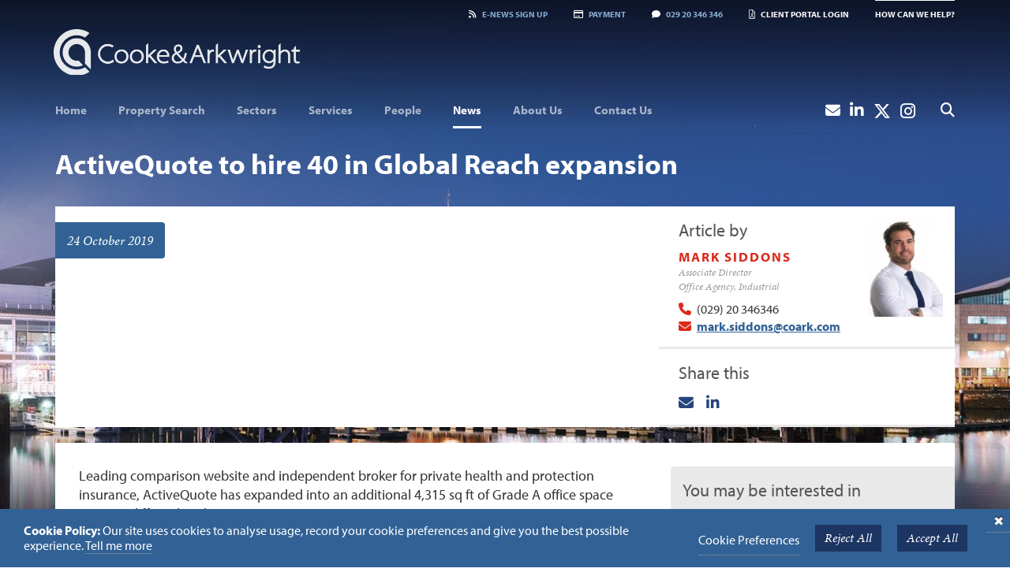

--- FILE ---
content_type: text/html; charset=UTF-8
request_url: https://www.coark.com/news/activequote-to-hire-40-in-global-reach-expansion/
body_size: 10863
content:


<!DOCTYPE html>

<html lang="en" class="notie8">
<head>

    

    <meta charset="UTF-8">

    <!-- ONLY FOR MOBILE OPTIMISED SITES -->
    <meta name="viewport" content="width=device-width, initial-scale=1.0">

        

    <meta name="description" content="ActiveQuote to hire 40 in expansion at Global Reach offices acquired by Cooke & Arkwright">
    <meta name="keywords" content="acivequote, global reach, offices, cardiff, cooke arkwright, comparison, website, health, celtic gateway, business">

    <meta property="og:url" content="https://www.coark.com/news/activequote-to-hire-40-in-global-reach-expansion">
    <meta property="og:type" content="article">
    <meta property="og:title" content="ActiveQuote to hire 40 in Global Reach expansion">
    <meta property="og:description" content="ActiveQuote to hire 40 in expansion at Global Reach offices acquired by Cooke & Arkwright">
    <meta property="og:image" content="https://www.coark.com/assets/images/content/Global-Reach-2.jpg">
    
    

    <title>ActiveQuote to hire 40 in Global Reach expansion | Cooke & Arkwright</title>

    <link rel="stylesheet" media="all" href="https://www.coark.com/assets/css/screen.css?v=120423">
    <!--[if IE 8]><link rel="stylesheet" media="screen" href="https://www.coark.com/assets/css/ie8.css"><![endif]-->
    <!--[if IE 9]><link rel="stylesheet" media="screen" href="https://www.coark.com/assets/css/ie9.css"><![endif]-->
    <link rel="stylesheet" media="print" href="https://www.coark.com/assets/css/print.css">

    <link rel="amphtml" href="https://www.coark.com/news/activequote-to-hire-40-in-global-reach-expansion/amp/">

    <!--[if IE 8]><script type="text/javascript" src="https://www.coark.com/assets/js/html5shiv.js"></script><![endif]-->

    <script src="https://www.coark.com/assets/js/picturefill.min.js" async></script>
    <script src="https://kit.fontawesome.com/1ef605c0a8.js" rel=preconnect></script>

    <link rel="apple-touch-icon-precomposed" href="https://www.coark.com/assets/images/templates/favicons/apple-touch-icon-precomposed.png">
    <link rel="icon" href="https://www.coark.com/assets/images/templates/favicons/favicon.png">
    <!--[if IE]><link rel="shortcut icon" href="https://www.coark.com/assets/images/templates/favicons/favicon.ico"><![endif]-->
    <!-- or, set /favicon.ico for IE10 win -->
    <meta name="msapplication-TileColor" content="#ffffff">
    <meta name="msapplication-TileImage" content="https://www.coark.com/assets/images/templates/favicons/msapplication-tileimage.png">

</head>

<body id="news">


<div class="drawer" style="display: none;">
    <div class="container">
        <div class="row">
            <a href="#" class="close-drawer"><i class="fa fa-times"></i></a>
            <form  id="how_can_we_help" method="POST" class="form">
<input type="hidden" name="csrf_token" value="27f974df66a9eebd12eb0b0e4059fc313dfdfa60" /><input type="hidden" name="formHash" value="5KM0OK02p_0dc8_0d8e1b54dee77bbd0f738ec93b565c4f6bf0d82c696ea45676c51" /><a id="e3e0cf-form-5KM0OK02p_0dc8_0d8e1b54dee77bbd0f738ec93b565c4f6bf0d82c696ea45676c51"></a><div style="position: absolute !important; width: 0 !important; height: 0 !important; overflow: hidden !important;" aria-hidden="true" tabindex="-1"><label for="freeform_form_handle">Leave this field blank</label><input type="text" value="" name="freeform_form_handle" id="freeform_form_handle" /></div>
<div class="snap" style="position: absolute !important; height: 0 !important;  overflow: hidden !important;"><input type="text" id="snap_gFPxdPBen" name="snap_gFPxdPBen" value="RlqBQFDUfHFKD" form_name="how_can_we_help" id="how_can_we_help" class="form" required="name|email|enquiry" parse="inward" /></div>
<script type="text/javascript">document.getElementById("snap_gFPxdPBen").value = "gJbBpTWsLFigU";</script>

            <div class="col-xs-12 static">
                <h2><i class="fa fa-envelope-o"></i> How can we help?</h2>
            </div>

            <div class="col-xs-12 col-sm-6">
                <div class="form-group">
                    <div class="row">
                        <div class="col-xs-12 col-sm-4">
                            <label class="control-label" for="enquiry_name">Your name:</label>
                        </div>
                        <div class="col-xs-12 col-sm-8">
                            <input type="text" name="name" id="enquiry_name" class="form-control" required />
                        </div>
                    </div>
                </div>
                <div class="form-group">
                    <div class="row">
                        <div class="col-xs-12 col-sm-4">
                            <label class="control-label" for="enquiry_email">Your email:</label>
                        </div>
                        <div class="col-xs-12 col-sm-8">
                            <input type="email" name="email" id="enquiry_email" class="form-control" required />
                        </div>
                    </div>
                </div>
            </div>
            <div class="col-xs-12 col-sm-6">
                <div class="form-group">
                    <div class="row">
                        <div class="col-xs-12 col-sm-4">
                            <label class="control-label" for="enquiry_msg">Your enquiry:</label>
                        </div>
                        <div class="col-xs-12 col-sm-8">
                            <textarea name="enquiry" id="enquiry_msg" class="form-control" rows="4" cols="30" required></textarea>
                        </div>
                    </div>
                </div>
            </div>
            <div class="col-xs-12 col-sm-6">
                <div class="form-group">
                    <div class="row">
                        <div class="col-xs-12 col-sm-4">
                            <label class="control-label">Your privacy:</label>
                        </div>
                        <div class="col-xs-12 col-sm-8">
                            <p>The data you submit here will only be used in relation to your enquiry. We will treat your data with respect as detailed in our <a href="/privacy-policy" class="color-white text-decoration-underline" target="_blank">Privacy Policy</a>.</p>
                        </div>
                    </div>
                </div>
            </div>
            <div class="col-xs-12 col-sm-6">
                <div class="form-group clearfix">
                    <input type="hidden" name="spamfreeform_name" value="name">
                    <input type="hidden" name="spamfreeform_email" value="email">
                    <input type="hidden" name="spamfreeform_fields" value="enquiry">
                    <input type="hidden" name="source" value="https://www.coark.com/news/activequote-to-hire-40-in-global-reach-expansion">
                    <button type="submit" class="btn btn-lg btn-default submit-help pull-right">Submit <i class="fa fa-chevron-right"></i></button>
                </div>
            </div>
            <script>var o = document.getElementsByName("freeform_form_handle"); for (var i in o) { if (!o.hasOwnProperty(i)) {continue;} o[i].value = ""; }</script>
<script>"use strict";document.addEventListener("DOMContentLoaded",function(){var t=document.getElementById("e3e0cf-form-5KM0OK02p_0dc8_0d8e1b54dee77bbd0f738ec93b565c4f6bf0d82c696ea45676c51");if(t){var e=t.parentElement;e&&e.addEventListener("submit",function(){var t=e.querySelectorAll("[type=submit]:not([name=form_previous_page_button])"),n=!0,r=!1,i=void 0;try{for(var a,o=function(){var t=a.value;t.disabled=!0,setTimeout(function(){t.disabled=!1},6e5)},d=t[Symbol.iterator]();!(n=(a=d.next()).done);n=!0)o()}catch(u){r=!0,i=u}finally{try{!n&&d["return"]&&d["return"]()}finally{if(r)throw i}}})}});</script></form>
        </div>
    </div>
</div>


            <div class="wrapper">
                
                <div class="header-container">
                    <div class="container">

                        <header id="banner">

                            <!-- HEADER SECTION 1 -->
                            <div class="row header-section-1">
                                <div class="col-xs-12">
                                    <ul class="list-inline vtop-bar">
                                        <li><a href="#" data-toggle="modal" data-target="#signUpModal"><i class="fa fa-rss"></i><span class="hidden-xs">E-news </span>Sign Up</a></li>
                                        <li class="hidden-xs pay-now"><a href="/pay-now/"><i class="fa fa-credit-card"></i>Payment</a></li>
                                        <li><a href="tel:02920346346"><i class="fa fa-comment"></i>029 20 346 346</a></li>
                                        
                                        <li class="mobile-link"><a href="https://www.coark.com/extranet/login/" class=""><i class="fal fa-file-user"></i>Portal</a></li><!-- Displays only on mobile devices -->
                                        <li class="tablet-link"><a href="https://www.coark.com/extranet/login/" class=""><i class="fal fa-file-user"></i>Client Portal Login</a></li><!-- Displays at screen size 464px and above-->
                                        
                                        
                                        <li><a href="#" class="toggle-enquiry">How can we help?</a></li>
                                    </ul>
                                </div>
                            </div>
                            <!-- //HEADER SECTION 1 -->

                            <!-- HEADER SECTION 2 -->
                            <div class="row header-section-2">
                                <div class="col-xs-12 col-sm-6">
                                    <a href="https://www.coark.com/" id="logo" class="navbar-brand"><img src="https://www.coark.com/assets/images/templates/logo.png" width="312" height="58" alt="Cooke & Arkwright" class="img-responsive logo"><span>Cooke & Arkwright</span></a>
                                    <img src="https://www.coark.com/assets/images/templates/logo-print.png" width="312" height="58" alt="" class="visible-print">
                                </div>
                                <div class="col-xs-8 pull-right col-sm-6 search-col">
                                    <form id="site-search" id="site-search" method="post" action="https://www.coark.com/"  >
<div class='hiddenFields'>
<input type="hidden" name="params" value="eyJyZXN1bHRfcGFnZSI6InNlYXJjaFwvcmVzdWx0cyJ9" />
<input type="hidden" name="ACT" value="99" />
<input type="hidden" name="site_id" value="1" />
<input type="hidden" name="csrf_token" value="27f974df66a9eebd12eb0b0e4059fc313dfdfa60" />
</div>


                                    <div class="input-group input-group-lg">
                                        <input type="text" class="form-control" name="keywords" placeholder="Site search">
                                        <span class="input-group-btn">
                                            <button class="btn btn-primary" type="submit"><i class="fa fa-search"></i></button>
                                        </span>
                                    </div>
                                    </form>
                                </div>
                            </div>
                            <!-- //HEADER SECTION 2 -->

                            <nav class="navbar navbar-default clear header-section-3">
                                <div class="navbar-header">
                                    <button class="navbar-toggle" type="button" data-toggle="collapse" data-target=".navbar-collapse">
                                        <span class="sr-only">Navigation</span>
                                        <span class="icon-bar"></span>
                                        <span class="icon-bar"></span>
                                        <span class="icon-bar"></span>
                                    </button>

                                </div>

                                <div class="collapse navbar-collapse">
                                    
                                    <ul role="menu" class="nav navbar-nav">
                                        <li class="" role="menuitem"><a href="https://www.coark.com/">Home</a></li>
                                        <li class="" role="menuitem"><a href="https://www.coark.com/property/">Property Search</a></li>
                                        <li class="dropdown" role="menuitem"><a href="https://www.coark.com/sectors/" class="dropdown-toggle" data-toggle="dropdown"><span>Sectors</span></a>
                                        <ul class="dropdown-menu" role="menu">
                                            <li class="" role="menuitem"><a href="https://www.coark.com/sectors/">All Sectors</a></li>
                                            <li role="menuitem"><a href="https://www.coark.com/sectors/retail-and-leisure/">Retail and Leisure</a></li><li role="menuitem"><a href="https://www.coark.com/sectors/offices/">Offices</a></li><li role="menuitem"><a href="https://www.coark.com/sectors/industrial/">Industrial and Distribution</a></li><li role="menuitem"><a href="https://www.coark.com/sectors/rural/">Rural</a></li><li role="menuitem"><a href="https://www.coark.com/sectors/residential/">Residential</a></li><li role="menuitem"><a href="https://www.coark.com/sectors/public-sector/">Public Sector</a></li><li role="menuitem"><a href="https://www.coark.com/sectors/utilities-energy/">Utilities and Energy</a></li><li role="menuitem"><a href="https://www.coark.com/sectors/marine-coastal/">Marine and Coastal</a></li>
                                        </ul>
                                        </li>
                                        <li class="dropdown" role="menuitem"><a href="https://www.coark.com/services/" class="dropdown-toggle" data-toggle="dropdown"><span>Services</span></a>
                                        <ul class="dropdown-menu" role="menu">
                                            <li class="" role="menuitem"><a href="https://www.coark.com/services/">All Services</a></li>
                                            <li role="menuitem"><a href="https://www.coark.com/services/retail-and-leisure-agency/">Retail and Leisure Agency</a></li><li role="menuitem"><a href="https://www.coark.com/services/industrial-agency/">Industrial Agency</a></li><li role="menuitem"><a href="https://www.coark.com/services/investment-agency/">Investment Agency</a></li><li role="menuitem"><a href="https://www.coark.com/services/office-agency/">Office Agency</a></li><li role="menuitem"><a href="https://www.coark.com/services/development-land/">Development Land</a></li><li role="menuitem"><a href="https://www.coark.com/services/valuation-consultancy/">Property Valuation</a></li><li role="menuitem"><a href="https://www.coark.com/services/rent-reviews-lease-renewals/">Lease Advisory</a></li><li role="menuitem"><a href="https://www.coark.com/services/business-rates/">Business Rates</a></li><li role="menuitem"><a href="https://www.coark.com/services/property-management/">Property Management</a></li><li role="menuitem"><a href="https://www.coark.com/services/rural-and-estate-management/">Land Agency</a></li><li role="menuitem"><a href="https://www.coark.com/services/building-consultancy/">Building Consultancy</a></li><li role="menuitem"><a href="https://www.coark.com/services/property-auctions/">Property Auctions</a></li><li role="menuitem"><a href="https://www.coark.com/services/mediation/">Mediation</a></li>
                                        </ul>
                                        </li>
                                        <li class="" role="menuitem"><a href="https://www.coark.com/people/">People</a></li>
                                        <li class="active" role="menuitem"><a href="https://www.coark.com/news/">News</a></li>
                                        <li class="dropdown" role="menuitem"><a href="https://www.coark.com/about-us/" class="dropdown-toggle" data-toggle="dropdown"><span>About Us</span></a>
                                        <ul class="dropdown-menu" role="menu">
                                            <li class="" role="menuitem"><a href="https://www.coark.com/about-us/">About Us</a></li>
                                            <li role="menuitem"><a href="https://www.coark.com/about-us/testimonials/">Testimonials</a></li><li role="menuitem"><a href="https://www.coark.com/about-us/community/">Community</a></li><li role="menuitem"><a href="https://www.coark.com/about-us/careers/">Careers</a></li><li role="menuitem"><a href="https://www.coark.com/about-us/publications-case-studies/">Case Studies & Publications</a></li>
                                        </ul>
                                        </li>
                                        <li class="" role="menuitem"><a href="https://www.coark.com/contact-us/">Contact Us</a></li>
                                        <li class="nav-search pull-right"><a href="#" data-toggle="modal" data-target="#searchModal"><i class="fa fa-search"></i></a></li>
                                        <li class="nav-instagram pull-right"><a href="https://www.instagram.com/cookeandarkwright/" target="_blank"><i class="fab fa-instagram"></i></a></li>
                                        <li class="nav-twitter pull-right"><a href="https://twitter.com/CookeArkwright" target="_blank"><i class="fa-brands fa-x-twitter"></i></a></li>
                                        <li class="nav-linkedin pull-right"><a href="https://www.linkedin.com/company/cooke-&amp;-arkwright" target="_blank"><i class="fa fa-linkedin"></i></a></li>
                                        <li class="nav-email pull-right"><a href="mailto:webqueries@coark.com"><i class="fa fa-envelope"></i></a></li>
                                        <li class="nav-pay pull-right"><a href="/pay-now/"><i class="fa fa-credit-card"></i> Payment</a></li>

                                    </ul>

                                </div>

                            </nav>

                        </header>

                    </div>

                </div>

                
                <div class="container main-content">

                    
    <article role="main" class="single-page" itemscope itemtype="http://schema.org/NewsArticle">
        
    	<header>
	        <h1 itemprop="headline">
	            ActiveQuote to hire 40 in Global Reach expansion
	        </h1>
            <p itemprop="alternativeHeadline">
		
	</p>
	    </header>

        <meta itemscope itemprop="mainEntityOfPage"  itemType="https://schema.org/WebPage" itemid="https://google.com/article">
        <meta itemprop="datePublished" content="2019-10-24T14:57:00+01:00">
        <meta itemprop="dateModified" content="2019-10-29T14:45:34+01:00">
        <div class="sr-only" itemprop="publisher" itemscope itemtype="https://schema.org/Organization">
            <div itemprop="logo" itemscope itemtype="https://schema.org/ImageObject">
                <meta itemprop="url" content="https://www.coark.com/assets/images/templates/logo.jpg">
                <meta itemprop="width" content="280">
                <meta itemprop="height" content="54">
            </div>
            <meta itemprop="name" content="Cooke & Arkwright">
        </div>

        
        <div class="panel panel-default panel-mast overflow-hidden">
            <div class="row">


                <div class="col-xs-12 col-sm-8 force-right">
                    <div class="slidecontainer">
                        <div class="date-tab">24 October 2019</div>
                        
		                <div class="flexslider standard">
		                    <ul class="slides">
		                        
		                        <li itemprop="image" itemscope itemtype="https://schema.org/ImageObject">
		                            
                                        <img src="/images/jcogs_img/cache/global-reach-2_-_28de80_-_353e6321ef05b52bc3c58fabef31a4a233fe5f81.webp" class="img-responsive" alt="">
                                        <meta itemprop="url" content="https://www.coark.com/images/jcogs_img/cache/global-reach-2_-_28de80_-_353e6321ef05b52bc3c58fabef31a4a233fe5f81.webp">
                                        <meta itemprop="width" content="800">
                                        <meta itemprop="height" content="450">
                                    
		                        </li>
		                        
		                        <li itemprop="image" itemscope itemtype="https://schema.org/ImageObject">
		                            
                                        <img src="/images/jcogs_img/cache/global-reach_-_28de80_-_353e6321ef05b52bc3c58fabef31a4a233fe5f81.webp" class="img-responsive" alt="">
                                        <meta itemprop="url" content="https://www.coark.com/images/jcogs_img/cache/global-reach_-_28de80_-_353e6321ef05b52bc3c58fabef31a4a233fe5f81.webp">
                                        <meta itemprop="width" content="800">
                                        <meta itemprop="height" content="450">
                                    
		                        </li>
		                        
		                    </ul>
		                </div>
                        
                    </div>
                </div>


                <div class="col-xs-12 col-sm-4">
                    
                    
                    <div class="panel panel-agent">
                        <div class="panel-body" itemprop="author" itemscope itemtype="https://schema.org/Person">
                            <img src="/images/jcogs_img/cache/ca259_-_28de80_-_5969e6371aa00a8f1b650007e777866fdce2e1c6.webp" alt="Mark Siddons" class="agentphoto">
                            <h3>Article by</h3>
                            <h4><a href="https://www.coark.com/people/mark-siddons/" itemprop="name">Mark Siddons</a><br><small>Associate Director<br />Office Agency, Industrial</small></h4>
                            <span class="tel"><i class="fa fa-phone"></i> <a href="tel:(029) 20 346346">(029) 20 346346</a></span><br/>
                            
                            <span class="email"><i class="fa fa-envelope"></i> <span data-eeEncEmail_tfmkQtkDDt='1'>.(JavaScript must be enabled to view this email address)</span><script>/*<![CDATA[*/var out = '',el = document.getElementsByTagName('span'),l = ['>','a','/','<',' 109',' 111',' 99',' 46',' 107',' 114',' 97',' 111',' 99',' 64',' 115',' 110',' 111',' 100',' 100',' 105',' 115',' 46',' 107',' 114',' 97',' 109','>','\"',' 109',' 111',' 99',' 46',' 107',' 114',' 97',' 111',' 99',' 64',' 115',' 110',' 111',' 100',' 100',' 105',' 115',' 46',' 107',' 114',' 97',' 109',':','o','t','l','i','a','m','\"','=','f','e','r','h','a ','<'],i = l.length,j = el.length;while (--i >= 0)out += decodeURIComponent(l[i].replace(/^\s\s*/, '&#'));while (--j >= 0)if (el[j].getAttribute('data-eeEncEmail_tfmkQtkDDt'))el[j].innerHTML = out;/*]]>*/</script></span>
                        </div>
                    </div>
                    
                    

                     <div class="panel panel-primary">
    <div class="panel-body">
        <h3>Share this</h3>
        <div class="share-this__wrapper">
            <div class="share-this__item share-this__item--email">
                <a class="share-this__link" href="mailto:?subject=Visit this page on the Cooke and Arkwright website!&body=Visit this page on the Cooke and Arkwright website: https%3A%2F%2Fwww.coark.com%2Fnews%2Factivequote-to-hire-40-in-global-reach-expansion%2F" title="Share by Email">
                    <i class="fa fa-envelope"></i>
                </a>
            </div>
            <div class="share-this__item share-this__item--linkedin">
                <a class="share-this__link" href="https://www.linkedin.com/sharing/share-offsite/?url=https%3A%2F%2Fwww.coark.com%2Fnews%2Factivequote-to-hire-40-in-global-reach-expansion%2F" title="Share on LinkedIn" target="_blank">
                    <i class="fa fa-linkedin"></i>
                </a>
            </div>
        </div>
    </div>
</div>
                </div>
            </div>
        </div>
        

        <div class="panel panel-default panel-role-main">
	       	<div class="panel-body">
	       		<div class="row">
			        <div class="col-xs-12 col-sm-8">
			            <p class="intro" itemprop="description">Leading comparison website and independent broker for private health and protection insurance, ActiveQuote has expanded into an additional 4,315 sq ft of Grade A office space at its Cardiff Bay headquarters.</p>
                        <div itemprop="articleBody">
			            
	<p>ActiveQuote now occupies some 12,276 sq.ft at Global Reach, a 61,600 sq ft office building in Celtic Gateway Business Park, and has announced it is to hire an additional 40 staff in the next 12 months.</p>

<p>Commercial property advisors Cooke &amp; Arkwright provided advice on the acquisition of the new offices.</p>

<p>Mark Siddons, Senior Surveyor with Cooke &amp; Arkwright&rsquo;s Business Space team said, &ldquo;We were instructed to source options across Cardiff to accommodate ActiveQuote&rsquo;s expansion.</p>

<p>&ldquo;Having occupied part of the second floor of Global Reach since 2014, the firm required additional offices to facilitate the next stage of growth of the business. Having advised them on a range of potential options, we ultimately entered into negotiations with their existing landlord and decided to remain in the same building, acquiring an additional 4,315 sq ft on the ground floor of Wing A.&rdquo;</p>

<p>Rob Saunders, CEO of ActiveQuote said, &ldquo;Cooke &amp; Arkwright has been a huge support to ActiveQuote throughout the process. As a business, we are going through an exciting time of growth which is fantastic and being able to rely on the team at Cooke &amp; Arkwright to help us through this transition and advise on the best options has been great. It has allowed us to focus on the other areas of growth such as recruiting.&rdquo;</p>

<p>Global Reach is located in Celtic Gateway Business Park, close to Cardiff Bay Retail Park and Cardiff International Sports Village. It is less than three miles from the city centre and has direct access to the A4232 which links the city centre with Cardiff Bay and the M4 motorway,</p>

<p>Knight Frank acted for the landlord at Global Reach.</p>

                        </div>
			        </div>
			        <div class="col-xs-12 col-sm-4 sidebar">

			            

                        
                            <div class="panel panel-primary">
                                <div class="panel-body">
                                    <h2>You may be interested in</h2>
                                        <ul>
                                        
                                            <li><a href="https://www.coark.com/sectors/offices/">Offices</a></li>
                                        
                                            <li><a href="https://www.coark.com/services/building-consultancy/">Building Consultancy</a></li>
                                        
                                            <li><a href="https://www.coark.com/services/business-rates/">Business Rates</a></li>
                                        
                                            <li><a href="https://www.coark.com/services/industrial-agency/">Industrial Agency</a></li>
                                        
                                            <li><a href="https://www.coark.com/services/investment-agency/">Investment Agency</a></li>
                                        
                                            <li><a href="https://www.coark.com/services/rent-reviews-lease-renewals/">Lease Advisory</a></li>
                                        
                                            <li><a href="https://www.coark.com/services/office-agency/">Office Agency</a></li>
                                        
                                            <li><a href="https://www.coark.com/services/property-management/">Property Management</a></li>
                                        
                                            <li><a href="https://www.coark.com/services/valuation-consultancy/">Property Valuation</a></li>
                                        
                                            <li><a href="https://www.coark.com/services/retail-and-leisure-agency/">Retail and Leisure Agency</a></li>
                                        
                                        </ul>
                                </div>
                            </div>
                        

			        </div>
			    </div>
			</div>
        </div>
    </article>


                    

                </div>
                


                <!--        <div class="awards-banner">-->
                <!--            <div class="container">-->
                <!--                <div class="row">-->
                <!--                    <div class="col-xs-12 col-sm-8">-->
                <!--                        <h4>Cardiff Property Awards 2019 Winner - Commercial Agent</h4>-->
                <!--                    </div>-->
                <!--                </div>-->

                <!--            </div>-->
                <!--        </div>-->
                
                <div class="testimonials-signoff">
                    <div class="container">
                        <blockquote>
                            
                            <p>Cooke & Arkwright has advised Network Rail on a wide variety of development sites in South Wales from Mon Bank in Newport to Radyr Sidings in Cardiff. They bring a high level of commitment, technical expertise and knowledge to the successful disposal of complicated development sites."</p>
                            <footer><strong>Stuart Kirkwood, Development Director,</strong> Network Rail</footer>
                            
                        </blockquote>
                    </div>
                </div>
                
                <footer id="footer">
                    <div class="container">
                        <div class="row">
                            <div class="col-xs-12 col-md-8 col-lg-8">
                                <nav>
                                    <ul role="menu" class="nav navbar-nav">
                                        
                                        <li class="" role="menuitem"><a href="https://www.coark.com/privacy-policy/" class="ent32">Privacy Policy</a></li>
                                        
                                        <li class="" role="menuitem"><a href="https://www.coark.com/terms-of-use/" class="ent33">Terms of Use</a></li>
                                        
                                        <li class="" role="menuitem"><a href="https://www.coark.com/payment-terms/" class="ent1198">Payment Terms</a></li>
                                        
                                        <li class="" role="menuitem"><a href="https://www.coark.com/client-portal-terms-of-use/" class="ent2129">Client Portal Terms of Use</a></li>
                                        
                                    </ul>
                                </nav>
                                <a href="http://www.rics.org/uk/" target="_blank" class="visible-xs-inline-block hidden-sm hidden-md hidden-lg"><img src="https://www.coark.com/assets/images/templates/rics-logo.png" alt="RICS" class="rics-logo" width="107" height="62"></a>
                                <p>Copyright &copy; 2026 Cooke & Arkwright</p>
                                <p class="copyright">
                                    <small>Cooke &amp; Arkwright is a trading name of Cooke &amp; Arkwright Ltd. Registered in England and Wales No 2618062. Cooke &amp; Arkwright offer Retail, Office, Industrial, and Rural properties. Registered Office: 7/8 Windsor Place, Cardiff CF10 3SX. Cooke &amp; Arkwright is regulated by the Royal Institution of Chartered Surveyors.</small>
                                </p>
                            </div>
                            <div class="col-xs-12" style="display: flex;flex-wrap: wrap;">
                                <a href="http://www.rics.org/uk/" target="_blank" class="hidden-xs visible-sm-inline-block visible-md-inline-block visible-lg-inline-block">
                                    <img src="https://www.coark.com/assets/images/templates/rics-logo.png" alt="Regulated by the Royal Institution of Chartered Surveyors" title="Regulated by the Royal Institution of Chartered Surveyors" class="rics-logo" width="107" height="62">
                                </a>
                                <a href="https://www.ciarb.org/" target="_blank" class="hidden-xs visible-sm-inline-block visible-md-inline-block visible-lg-inline-block">
                                    <img src="https://www.coark.com/assets/images/templates/logo-ciarb.png" alt="Chartered Institute of Arbitrators" title="Chartered Institute of Arbitrators" class="rics-logo" width="102" height="62">
                                </a>
                                <a href="http://www.caav.org.uk/" target="_blank" class="hidden-xs visible-sm-inline-block visible-md-inline-block visible-lg-inline-block">
                                    <img src="https://www.coark.com/assets/images/templates/logo-caav.png" alt="Central Association of Agricultural Valuers" title="Central Association of Agricultural Valuers" class="rics-logo" width="48" height="62">
                                </a>

                                <a href="https://www.achilles.com/" target="_blank" class="hidden-xs visible-sm-inline-block visible-md-inline-block visible-lg-inline-block">
                                    <img srcset="https://www.coark.com/assets/images/templates/achilles-stampx2.png 2x" src="https://www.coark.com/assets/images/templates/achilles-stamp.png" alt="UVDB Registered" title="UVDB Registered" class="rics-logo uvdb" width="70" height="62">
                                </a>
                                <a href="https://www.cyberessentials.ncsc.gov.uk" target="_blank" class="hidden-xs visible-sm-inline-block visible-md-inline-block visible-lg-inline-block">
                                    <img srcset="https://www.coark.com/assets/images/templates/Cyber-Essentialsx2.png 2x" src="https://www.coark.com/assets/images/templates/Cyber-Essentials.png" alt="Cyber Essentials" title="Cyber Essentials" class="rics-logo uvdb" width="74" height="62">
                                </a>
                                <a href="https://www.tenancydepositscheme.com/" target="_blank" class="hidden-xs visible-sm-inline-block visible-md-inline-block visible-lg-inline-block">
                                    <img srcset="https://www.coark.com/assets/images/templates/The-Dispute-Service.svg 2x" src="https://www.coark.com/assets/images/templates/The-Dispute-Service.svg" alt="Tenancy Deposit Scheme" title="Tenancy Deposit Scheme" class="rics-logo uvdb" width="74" height="62">
                                </a>
                            </div>
                            <div class="col-xs-12">
                                <a href="https://www.qmsuk.com/iso-standards/iso-14001" target="_blank" class="hidden-xs visible-sm-inline-block visible-md-inline-block visible-lg-inline-block">
                                    <img srcset="https://www.coark.com/assets/images/templates/ISO-14001-2015.png 2x" src="https://www.coark.com/assets/images/templates/ISO-14001-2015.png" alt="ISO 14001 Registered" title="ISO 14001 Registered" class="iso-logo" width="170" height="80">
                                </a>
                                <a href="https://www.qmsuk.com/iso-standards/iso-9001" target="_blank" class="hidden-xs visible-sm-inline-block visible-md-inline-block visible-lg-inline-block">
                                    <img srcset="https://www.coark.com/assets/images/templates/ISO-9001-2015.png 2x" src="https://www.coark.com/assets/images/templates/ISO-9001-2015.png" alt="ISO 9001 Registered" title="ISO 9001 Registered" class="iso-logo" width="170" height="80">
                                </a>
                                <a href="https://www.qmsuk.com/iso-standards/iso-45001" target="_blank" class="hidden-xs visible-sm-inline-block visible-md-inline-block visible-lg-inline-block">
                                    <img srcset="https://www.coark.com/assets/images/templates/ISO-45001-2018.png 2x" src="https://www.coark.com/assets/images/templates/ISO-45001-2018.png" alt="ISO 45001 Registered" title="ISO 45001 Registered" class="iso-logo" width="170" height="80">
                                </a>
                                <a href="https://www.optimadesign.co.uk" class="optima-link" target="_blank">Web design by Optima</a>
                            </div>
                        </div>
                    </div>
                </footer>
            </div>

            
<div id="cookie-banner">
    <p><strong>Cookie Policy: </strong>Our site uses cookies to analyse usage, record your cookie preferences and give you the best possible experience. <a href="https://www.coark.com/privacy-policy">Tell me more</a></p>
    <div class="cb-controls">
        <form id="cookie-banner-form" method="post" action="https://www.coark.com/news/activequote-to-hire-40-in-global-reach-expansion"  >
<div class='hiddenFields'>
<input type="hidden" name="ACT" value="61" />
<input type="hidden" name="RET" value="/NFjfHAcfGRYJ3daXjzPjZEOx8yED1AuodWuqj5vMlViXi46yueDxBKPhzjlTiv7YF2Qw/qsAAmGqCO8g2f1S09nPl5uP+iaFOhZyA510rk=" />
<input type="hidden" name="consent_names" value="tJwHRKrDd03X5/MMekVaXUaywZSy85QH3iq2DMIO7fE+5BL3k8w0R/sSg3J616szEKmZ8ivV4BezbOAuYBG2/U435tQk3qhldmBW3bDs9xau4oQoj2Lb5mOqVZMc7iWt" />
<input type="hidden" name="site_id" value="1" />
<input type="hidden" name="csrf_token" value="27f974df66a9eebd12eb0b0e4059fc313dfdfa60" />
</div>


            
            <input type="hidden" name="ee:cookies_functionality" value="">
            
            <input type="hidden" name="ee:cookies_performance" value="">
            
            <input type="hidden" name="ee:cookies_targeting" value="">
            
            <a href="#" class="cb-settings">Cookie Preferences</a>
            <button class="btn btn-primary cb-btn-reject" data-act="102">Reject All</button>
            <button class="btn btn-primary cb-btn-accept">Accept All</button>
        </form>
    </div>
    <a href="#" class="cb-close" aria-label="Close cookie preferences window"></a>
</div>

            <div id="cookie-settings-overlay">
    <div id="cookie-settings">
        <h3>Cookie Preferences</h3>
        <form id="cookie-settings-form" method="post" action="https://www.coark.com/news/activequote-to-hire-40-in-global-reach-expansion"  >
<div class='hiddenFields'>
<input type="hidden" name="ACT" value="61" />
<input type="hidden" name="RET" value="gdmj54LcXsoKr7Fzf1rUhWgeaVhmr0tW8k7FGUdTU4fdW45LBnNiuHAp2kvD/DGyWGYL4a2eIjaeM1iIUhSIFEQmuzmE6C2jyLKFDxK0iSg=" />
<input type="hidden" name="consent_names" value="eiyVv5+1pEYGKqkGEIyvqWEe+AabaCGenhDF0XzFpfn0rmhd9Z+4DyjiCwcgYWFTyQgTHHdJOqqPyC4fuquFbdbIImQs8xAMupfXfMMGpVHtgLUxAjtnqQQBdikk3x7G" />
<input type="hidden" name="site_id" value="1" />
<input type="hidden" name="csrf_token" value="27f974df66a9eebd12eb0b0e4059fc313dfdfa60" />
</div>


            <div class="cs-box">
                <div>
                    <label for="cs-switch-ee:cookies_necessary">Necessary Cookies</label>
                    <p>These cookies are used to record your cookie consent preferences and secure form submissions. <a href="https://www.coark.com/cookie-policy" target="_blank">Tell&nbsp;me&nbsp;more</a></p>
                </div>
                <div class="form-check form-switch">
                    <input type="checkbox" class="form-check-input" id="cs-switch-ee:cookies_necessary" name="ee:cookies_necessary" value="y" checked disabled>
                </div>
            </div>
            
            <div class="cs-box">
                <div>
                    <label for="cs-switch-ee:cookies_functionality">Functionality Cookies</label>
                    <p>These cookies help us personalize content and functionality for you, including remembering changes you have made to parts of the website that you can customize, or selections for services made on previous visits. If you do not allow these cookies, some portions of our website may be less friendly and easy to use, forcing you to enter content or set your preferences on each visit. <a href="https://www.coark.com/cookie-policy" target="_blank">Tell&nbsp;me&nbsp;more</a></p>
                </div>
                <div class="form-check form-switch">
                    <input type="checkbox" class="form-check-input" id="cs-switch-ee:cookies_functionality" name="ee:cookies_functionality" value="y" >
                </div>
            </div>
            
            <div class="cs-box">
                <div>
                    <label for="cs-switch-ee:cookies_performance">Performance Cookies</label>
                    <p>These cookies allow us measure how visitors use our website, which pages are popular, and what our traffic sources are. This helps us improve how our website works and make it easier for all visitors to find what they are looking for. The information is aggregated and anonymous, and cannot be used to identify you. If you do not allow these cookies, we will be unable to use your visits to our website to help make improvements. <a href="https://www.coark.com/cookie-policy" target="_blank">Tell&nbsp;me&nbsp;more</a></p>
                </div>
                <div class="form-check form-switch">
                    <input type="checkbox" class="form-check-input" id="cs-switch-ee:cookies_performance" name="ee:cookies_performance" value="y" >
                </div>
            </div>
            
            <div class="cs-box">
                <div>
                    <label for="cs-switch-ee:cookies_targeting">Targeting Cookies</label>
                    <p>These cookies are usually placed by third-party advertising networks, which may use information about your website visits to develop a profile of your interests. This information may be shared with other advertisers and/or websites to deliver more relevant advertising to you across multiple websites. If you do not allow these cookies, visits to this website will not be shared with advertising partners and will not contribute to targeted advertising on other websites. <a href="https://www.coark.com/cookie-policy" target="_blank">Tell&nbsp;me&nbsp;more</a></p>
                </div>
                <div class="form-check form-switch">
                    <input type="checkbox" class="form-check-input" id="cs-switch-ee:cookies_targeting" name="ee:cookies_targeting" value="y" >
                </div>
            </div>
            
            <button class="btn btn-primary" data-act="102" data-functionality="" data-performance="" data-targeting="">Save</button>
        </form>
        <a href="#" class="cb-settings-close" aria-label="Close cookie settings window"></a>
    </div>
</div>

            <!-- Add E-news Sign-up Modal -->
            <div class="modal fade" id="signUpModal" tabindex="-1" role="dialog" aria-labelledby="addFilterModalLabel" aria-hidden="true">
                <div class="modal-dialog">
                    <div class="modal-content">
                        <div class="modal-header">
                            <button type="button" class="close" data-dismiss="modal" aria-label="Close"><span aria-hidden="true">&times;</span></button>
                            <h4 class="modal-title" id="addFilterModalLabel">Sign up for our E-newsletter</h4>
                        </div>

                        <form action="https://www.createsend.com/t/subscribeerror?description=" method="post" id="subForm" class="form-horizontal js-cm-form" data-id="5B5E7037DA78A748374AD499497E309E21F0E6301332E02534A9FB3B6EAAF043CCEDC534DA2E563C24119421FAEBAA87C9AEEDEAB9267ABBA6338CCD811EF168">
                            <div class="modal-body clearfix sc-cSHVUG jZSLFe">
                                <div class="form-group sc-cSHVUG kXIIFK">
                                    <label for="fieldName" class="col-xs-12 col-sm-3 control-label sc-gzVnrw dEVaGV">Name: <span class="sc-dnqmqq iFTUZ">*</span></label>
                                    <div class="col-xs-12 col-sm-9">
                                        <input type="text" name="cm-name" id="fieldName" class="form-control sc-gZMcBi dshyOS" required>
                                    </div>
                                </div>
                                <div class="form-group sc-cSHVUG kXIIFK">
                                    <label for="fieldEmail" class="col-xs-12 col-sm-3 control-label sc-gzVnrw dEVaGV">Email: <span class="sc-dnqmqq iFTUZ">*</span></label>
                                    <div class="col-xs-12 col-sm-9">
                                        <input autoComplete="Email" type="email" name="cm-nlhnij-nlhnij" id="fieldEmail" class="form-control js-cm-email-input qa-input-email sc-gZMcBi dshyOS" required>
                                    </div>
                                </div>
                                <div class="form-group sc-cSHVUG kXIIFK">
                                    <label class="col-xs-12 col-sm-3 control-label sc-gzVnrw dEVaGV">Privacy: </label>
                                    <div class="col-xs-12 col-sm-9">
                                        <p>By providing your details you agree to be contacted by email with the latest news from Cooke &amp; Arkwright. We will treat your data with respect as detailed in our <a href="/privacy-policy" target="_blank">Privacy Policy</a> and you can unsubscribe at any time.</p>
                                    </div>
                                </div>
                            </div>
                            <div class="modal-footer">
                                <button type="button" class="btn btn-default" data-dismiss="modal">Close</button>
                                <button class="btn btn-primary send-btn js-cm-submit-button sc-jWBwVP fClqPV" type="submit">Sign Up</button>
                            </div>
                        </form>



<!--                        <form class="js-cm-form" id="subForm" action="https://www.createsend.com/t/subscribeerror?description=" method="post" data-id="5B5E7037DA78A748374AD499497E309E21F0E6301332E02534A9FB3B6EAAF043CCEDC534DA2E563C24119421FAEBAA87C9AEEDEAB9267ABBA6338CCD811EF168">-->
<!--                            <div size="base" class="sc-cSHVUG jZSLFe">-->
<!--                                <div size="small" class="sc-cSHVUG kXIIFK">-->
<!--                                    <div>-->
<!--                                        <label size="0.875rem" color="#5d5d65" class="sc-gzVnrw dEVaGV">Name </label>-->
<!--                                        <input aria-label="Name" id="fieldName" maxLength="200" name="cm-name" class="sc-gZMcBi dshyOS" />-->
<!--                                    </div>-->
<!--                                </div>-->
<!--                                <div size="small" class="sc-cSHVUG kXIIFK">-->
<!--                                    <div>-->
<!--                                        <label size="0.875rem" color="#5d5d65" class="sc-gzVnrw dEVaGV">-->
<!--                                            Email-->
<!--                                            <span class="sc-dnqmqq iFTUZ">*</span>-->
<!--                                        </label>-->
<!--                                        <input autoComplete="Email" aria-label="Email" id="fieldEmail" maxLength="200" name="cm-nlhnij-nlhnij" required type="email" class="js-cm-email-input qa-input-email sc-gZMcBi dshyOS" />-->
<!--                                    </div>-->
<!--                                </div>-->
<!--                                <div size="base" class="sc-cSHVUG jZSLFe">-->

<!--                                </div>-->
<!--                            </div>-->

<!--                            <button size="1rem" color="#fff" type="submit" class="js-cm-submit-button sc-jWBwVP fClqPV">Subscribe</button>-->
<!--                        </form>-->

                        <script type="text/javascript" src="https://js.createsend1.com/javascript/copypastesubscribeformlogic.js"></script>




                    </div>
                </div>
            </div>

            <!-- Add Search Modal -->
            <div class="modal fade" id="searchModal" tabindex="-1" role="dialog" aria-labelledby="addSearchModalLabel" aria-hidden="true">
                <div class="modal-dialog">
                    <div class="modal-content">
                        <div class="modal-header">
                            <button type="button" class="close" data-dismiss="modal" aria-label="Close"><span aria-hidden="true">&times;</span></button>
                            <h4 class="modal-title" id="addSearchModalLabel">Search</h4>
                        </div>
                        <div class="modal-body clearfix">
                            <div class="row">
                                <div class="col-xs-12 search-col">
                                    <form id="site-search" id="site-search" method="post" action="https://www.coark.com/"  >
<div class='hiddenFields'>
<input type="hidden" name="params" value="eyJyZXN1bHRfcGFnZSI6InNlYXJjaFwvcmVzdWx0cyJ9" />
<input type="hidden" name="ACT" value="99" />
<input type="hidden" name="site_id" value="1" />
<input type="hidden" name="csrf_token" value="27f974df66a9eebd12eb0b0e4059fc313dfdfa60" />
</div>


                                    <div class="input-group input-group-lg">
                                        <input type="text" class="form-control" name="keywords" placeholder="Site search">
                                        <span class="input-group-btn">
                                            <button class="btn btn-primary" type="submit"><i class="fa fa-search"></i></button>
                                        </span>
                                    </div>
                                    </form>
                                </div>
                            </div>
                        </div>
                        <div class="modal-footer">
                            <button type="button" class="btn btn-default" data-dismiss="modal">Close</button>
                        </div>
                    </div>
                </div>
            </div>


            <script src="https://code.jquery.com/jquery-3.7.1.min.js" integrity="sha256-/JqT3SQfawRcv/BIHPThkBvs0OEvtFFmqPF/lYI/Cxo=" crossorigin="anonymous"></script>
            <script src="https://code.jquery.com/jquery-migrate-3.5.2.js"></script>

            <script src="//use.typekit.net/hpu6wbz.js"></script>
            <script>try{Typekit.load();}catch(e){}</script>
            
            <!--            <script src="//s7.addthis.com/js/300/addthis_widget.js#pubid=ra-54b3ae732029ea34" async="async"></script>-->
            <script src="//maps.googleapis.com/maps/api/js?&amp;key=AIzaSyCrTA4zlEB2MZXgCNJr6typrJljKkmIQbI&amp;libraries=places"></script>
            
            <script src="https://www.coark.com/assets/js/plugins-ck.js"></script>
            <script src="https://cdnjs.cloudflare.com/ajax/libs/jquery.form/4.2.2/jquery.form.min.js" integrity="sha384-FzT3vTVGXqf7wRfy8k4BiyzvbNfeYjK+frTVqZeNDFl8woCbF0CYG6g2fMEFFo/i" crossorigin="anonymous"></script>
            <script src="https://www.coark.com/assets/js/onload-ck.js?v=120423"></script>
            <!--[if lte IE 9]><script src="https://www.coark.com/assets/js/placeholder-ie-ck.js"></script><![endif]-->

            <!--[if IE 8]><script src="https://www.coark.com/assets/js/respond.min.js"></script><![endif]-->

            <!--[if lt IE 9]>
            <script src="https://www.coark.com/assets/js/selectivizr-min.js"></script>
            <![endif]-->
            </body>

</html>







    























	
		
	
		
	








	





    
    

    
    
        
    
    

    
	

    

    

    

    
    
        
    

    
    
        
    
    
        
    
        
    
        
    
        
    
        
    
        
    
        
    
        
    
        
    

    









--- FILE ---
content_type: text/css
request_url: https://www.coark.com/assets/css/screen.css?v=120423
body_size: 36714
content:
/*! normalize.css v3.0.0 | MIT License | git.io/normalize */
html {
  font-family: sans-serif;
  -ms-text-size-adjust: 100%;
  -webkit-text-size-adjust: 100%;
}
body {
  margin: 0;
}
article,
aside,
details,
figcaption,
figure,
footer,
header,
hgroup,
main,
nav,
section,
summary {
  display: block;
}
audio,
canvas,
progress,
video {
  display: inline-block;
  vertical-align: baseline;
}
audio:not([controls]) {
  display: none;
  height: 0;
}
[hidden],
template {
  display: none;
}
a {
  background: transparent;
}
a:active,
a:hover {
  outline: 0;
}
abbr[title] {
  border-bottom: 1px dotted;
}
b,
strong {
  font-weight: bold;
}
dfn {
  font-style: italic;
}
h1 {
  font-size: 2em;
  margin: 0.67em 0;
}
mark {
  background: #ff0;
  color: #000;
}
small {
  font-size: 80%;
}
sub,
sup {
  font-size: 75%;
  line-height: 0;
  position: relative;
  vertical-align: baseline;
}
sup {
  top: -0.5em;
}
sub {
  bottom: -0.25em;
}
img {
  border: 0;
}
svg:not(:root) {
  overflow: hidden;
}
figure {
  margin: 1em 40px;
}
hr {
  -moz-box-sizing: content-box;
  box-sizing: content-box;
  height: 0;
}
pre {
  overflow: auto;
}
code,
kbd,
pre,
samp {
  font-family: monospace, monospace;
  font-size: 1em;
}
button,
input,
optgroup,
select,
textarea {
  color: inherit;
  font: inherit;
  margin: 0;
}
button {
  overflow: visible;
}
button,
select {
  text-transform: none;
}
button,
html input[type="button"],
input[type="reset"],
input[type="submit"] {
  -webkit-appearance: button;
  cursor: pointer;
}
button[disabled],
html input[disabled] {
  cursor: default;
}
button::-moz-focus-inner,
input::-moz-focus-inner {
  border: 0;
  padding: 0;
}
input {
  line-height: normal;
}
input[type="checkbox"],
input[type="radio"] {
  box-sizing: border-box;
  padding: 0;
}
input[type="number"]::-webkit-inner-spin-button,
input[type="number"]::-webkit-outer-spin-button {
  height: auto;
}
input[type="search"] {
  -webkit-appearance: textfield;
  -moz-box-sizing: content-box;
  -webkit-box-sizing: content-box;
  box-sizing: content-box;
}
input[type="search"]::-webkit-search-cancel-button,
input[type="search"]::-webkit-search-decoration {
  -webkit-appearance: none;
}
fieldset {
  border: 1px solid #c0c0c0;
  margin: 0 2px;
  padding: 0.35em 0.625em 0.75em;
}
legend {
  border: 0;
  padding: 0;
}
textarea {
  overflow: auto;
}
optgroup {
  font-weight: bold;
}
table {
  border-collapse: collapse;
  border-spacing: 0;
}
td,
th {
  padding: 0;
}
@media print {
  * {
    text-shadow: none !important;
    color: #000 !important;
    background: transparent !important;
    box-shadow: none !important;
  }
  a,
  a:visited {
    text-decoration: underline;
  }
  a[href]:after {
    content: " (" attr(href) ")";
  }
  abbr[title]:after {
    content: " (" attr(title) ")";
  }
  a[href^="javascript:"]:after,
  a[href^="#"]:after {
    content: "";
  }
  pre,
  blockquote {
    border: 1px solid #999;
    page-break-inside: avoid;
  }
  thead {
    display: table-header-group;
  }
  tr,
  img {
    page-break-inside: avoid;
  }
  img {
    max-width: 100% !important;
  }
  p,
  h2,
  h3 {
    orphans: 3;
    widows: 3;
  }
  h2,
  h3 {
    page-break-after: avoid;
  }
  select {
    background: #fff !important;
  }
  .navbar {
    display: none;
  }
  .table td,
  .table th {
    background-color: #fff !important;
  }
  .btn > .caret,
  .dropup > .btn > .caret {
    border-top-color: #000 !important;
  }
  .label {
    border: 1px solid #000;
  }
  .table {
    border-collapse: collapse !important;
  }
  .table-bordered th,
  .table-bordered td {
    border: 1px solid #ddd !important;
  }
}
* {
  -webkit-box-sizing: border-box;
  -moz-box-sizing: border-box;
  box-sizing: border-box;
}
*:before,
*:after {
  -webkit-box-sizing: border-box;
  -moz-box-sizing: border-box;
  box-sizing: border-box;
}
html {
  font-size: 62.5%;
  -webkit-tap-highlight-color: rgba(0, 0, 0, 0);
}
body {
  font-family: "myriad-pro", "Helvetica Neue", Helvetica, Arial, sans-serif;
  font-size: 14px;
  line-height: 1.42857143;
  color: #333333;
  background-color: #fff;
}
input,
button,
select,
textarea {
  font-family: inherit;
  font-size: inherit;
  line-height: inherit;
}
a {
  color: #428bca;
  text-decoration: none;
}
a:hover,
a:focus {
  color: #2a6496;
  text-decoration: underline;
}
a:focus {
  outline: thin dotted;
  outline: 5px auto -webkit-focus-ring-color;
  outline-offset: -2px;
}
figure {
  margin: 0;
}
img {
  vertical-align: middle;
}
.img-responsive,
.thumbnail > img,
.thumbnail a > img,
.carousel-inner > .item > img,
.carousel-inner > .item > a > img {
  display: block;
  max-width: 100%;
  width: 100%;
  height: auto;
}
.img-rounded {
  border-radius: 6px;
}
.img-thumbnail {
  padding: 4px;
  line-height: 1.42857143;
  background-color: #fff;
  border: 1px solid #ddd;
  border-radius: 4px;
  -webkit-transition: all 0.2s ease-in-out;
  transition: all 0.2s ease-in-out;
  display: inline-block;
  max-width: 100%;
  height: auto;
}
.img-circle {
  border-radius: 50%;
}
hr {
  margin-top: 20px;
  margin-bottom: 20px;
  border: 0;
  border-top: 1px solid #eeeeee;
}
.sr-only {
  position: absolute;
  width: 1px;
  height: 1px;
  margin: -1px;
  padding: 0;
  overflow: hidden;
  clip: rect(0, 0, 0, 0);
  border: 0;
}
h1,
h2,
h3,
h4,
h5,
h6,
.h1,
.h2,
.h3,
.h4,
.h5,
.h6 {
  font-family: inherit;
  font-weight: 500;
  line-height: 1.1;
  color: inherit;
}
h1 small,
h2 small,
h3 small,
h4 small,
h5 small,
h6 small,
.h1 small,
.h2 small,
.h3 small,
.h4 small,
.h5 small,
.h6 small,
h1 .small,
h2 .small,
h3 .small,
h4 .small,
h5 .small,
h6 .small,
.h1 .small,
.h2 .small,
.h3 .small,
.h4 .small,
.h5 .small,
.h6 .small {
  font-weight: normal;
  line-height: 1;
  color: #999999;
}
h1,
.h1,
h2,
.h2,
h3,
.h3 {
  margin-top: 20px;
  margin-bottom: 10px;
}
h1 small,
.h1 small,
h2 small,
.h2 small,
h3 small,
.h3 small,
h1 .small,
.h1 .small,
h2 .small,
.h2 .small,
h3 .small,
.h3 .small {
  font-size: 65%;
}
h4,
.h4,
h5,
.h5,
h6,
.h6 {
  margin-top: 10px;
  margin-bottom: 10px;
}
h4 small,
.h4 small,
h5 small,
.h5 small,
h6 small,
.h6 small,
h4 .small,
.h4 .small,
h5 .small,
.h5 .small,
h6 .small,
.h6 .small {
  font-size: 75%;
}
h1,
.h1 {
  font-size: 36px;
}
h2,
.h2 {
  font-size: 30px;
}
h3,
.h3 {
  font-size: 24px;
}
h4,
.h4 {
  font-size: 18px;
}
h5,
.h5 {
  font-size: 14px;
}
h6,
.h6 {
  font-size: 12px;
}
p {
  margin: 0 0 10px;
}
.lead {
  margin-bottom: 20px;
  font-size: 16px;
  font-weight: 200;
  line-height: 1.4;
}
@media (min-width: 768px) {
  .lead {
    font-size: 21px;
  }
}
small,
.small {
  font-size: 85%;
}
cite {
  font-style: normal;
}
.text-left {
  text-align: left;
}
.text-right {
  text-align: right;
}
.text-center {
  text-align: center;
}
.text-justify {
  text-align: justify;
}
.text-muted {
  color: #999999;
}
.text-primary {
  color: #428bca;
}
a.text-primary:hover {
  color: #3071a9;
}
.text-success {
  color: #3c763d;
}
a.text-success:hover {
  color: #2b542c;
}
.text-info {
  color: #31708f;
}
a.text-info:hover {
  color: #245269;
}
.text-warning {
  color: #8a6d3b;
}
a.text-warning:hover {
  color: #66512c;
}
.text-danger {
  color: #a94442;
}
a.text-danger:hover {
  color: #843534;
}
.bg-primary {
  color: #fff;
  background-color: #428bca;
}
a.bg-primary:hover {
  background-color: #3071a9;
}
.bg-success {
  background-color: #dff0d8;
}
a.bg-success:hover {
  background-color: #c1e2b3;
}
.bg-info {
  background-color: #d9edf7;
}
a.bg-info:hover {
  background-color: #afd9ee;
}
.bg-warning {
  background-color: #fcf8e3;
}
a.bg-warning:hover {
  background-color: #f7ecb5;
}
.bg-danger {
  background-color: #f2dede;
}
a.bg-danger:hover {
  background-color: #e4b9b9;
}
.page-header {
  padding-bottom: 9px;
  margin: 40px 0 20px;
  border-bottom: 1px solid #eeeeee;
}
ul,
ol {
  margin-top: 0;
  margin-bottom: 10px;
}
ul ul,
ol ul,
ul ol,
ol ol {
  margin-bottom: 0;
}
.list-unstyled {
  padding-left: 0;
  list-style: none;
}
.list-inline {
  padding-left: 0;
  list-style: none;
  margin-left: -5px;
}
.list-inline > li {
  display: inline-block;
  padding-left: 5px;
  padding-right: 5px;
}
dl {
  margin-top: 0;
  margin-bottom: 20px;
}
dt,
dd {
  line-height: 1.42857143;
}
dt {
  font-weight: bold;
}
dd {
  margin-left: 0;
}
@media (min-width: 768px) {
  .dl-horizontal dt {
    float: left;
    width: 160px;
    clear: left;
    text-align: right;
    overflow: hidden;
    text-overflow: ellipsis;
    white-space: nowrap;
  }
  .dl-horizontal dd {
    margin-left: 180px;
  }
}
abbr[title],
abbr[data-original-title] {
  cursor: help;
  border-bottom: 1px dotted #999999;
}
.initialism {
  font-size: 90%;
  text-transform: uppercase;
}
blockquote {
  padding: 10px 20px;
  margin: 0 0 20px;
  font-size: 17.5px;
  border-left: 5px solid #eeeeee;
}
blockquote p:last-child,
blockquote ul:last-child,
blockquote ol:last-child {
  margin-bottom: 0;
}
blockquote footer,
blockquote small,
blockquote .small {
  display: block;
  font-size: 80%;
  line-height: 1.42857143;
  color: #999999;
}
blockquote footer:before,
blockquote small:before,
blockquote .small:before {
  content: '\2014 \00A0';
}
.blockquote-reverse,
blockquote.pull-right {
  padding-right: 15px;
  padding-left: 0;
  border-right: 5px solid #eeeeee;
  border-left: 0;
  text-align: right;
}
.blockquote-reverse footer:before,
blockquote.pull-right footer:before,
.blockquote-reverse small:before,
blockquote.pull-right small:before,
.blockquote-reverse .small:before,
blockquote.pull-right .small:before {
  content: '';
}
.blockquote-reverse footer:after,
blockquote.pull-right footer:after,
.blockquote-reverse small:after,
blockquote.pull-right small:after,
.blockquote-reverse .small:after,
blockquote.pull-right .small:after {
  content: '\00A0 \2014';
}
blockquote:before,
blockquote:after {
  content: "";
}
address {
  margin-bottom: 20px;
  font-style: normal;
  line-height: 1.42857143;
}
code,
kbd,
pre,
samp {
  font-family: Menlo, Monaco, Consolas, "Courier New", monospace;
}
code {
  padding: 2px 4px;
  font-size: 90%;
  color: #c7254e;
  background-color: #f9f2f4;
  white-space: nowrap;
  border-radius: 4px;
}
kbd {
  padding: 2px 4px;
  font-size: 90%;
  color: #fff;
  background-color: #333;
  border-radius: 3px;
  box-shadow: inset 0 -1px 0 rgba(0, 0, 0, 0.25);
}
pre {
  display: block;
  padding: 9.5px;
  margin: 0 0 10px;
  font-size: 13px;
  line-height: 1.42857143;
  word-break: break-all;
  word-wrap: break-word;
  color: #333333;
  background-color: #f5f5f5;
  border: 1px solid #ccc;
  border-radius: 4px;
}
pre code {
  padding: 0;
  font-size: inherit;
  color: inherit;
  white-space: pre-wrap;
  background-color: transparent;
  border-radius: 0;
}
.pre-scrollable {
  max-height: 340px;
  overflow-y: scroll;
}
.container {
  margin-right: auto;
  margin-left: auto;
  padding-left: 15px;
  padding-right: 15px;
}
@media (min-width: 768px) {
  .container {
    width: 750px;
  }
}
@media (min-width: 992px) {
  .container {
    width: 970px;
  }
}
@media (min-width: 1200px) {
  .container {
    width: 1170px;
  }
}
.container-fluid {
  margin-right: auto;
  margin-left: auto;
  padding-left: 15px;
  padding-right: 15px;
}
.row {
  margin-left: -15px;
  margin-right: -15px;
}
.col-xs-1,
.col-sm-1,
.col-md-1,
.col-lg-1,
.col-xs-2,
.col-sm-2,
.col-md-2,
.col-lg-2,
.col-xs-3,
.col-sm-3,
.col-md-3,
.col-lg-3,
.col-xs-4,
.col-sm-4,
.col-md-4,
.col-lg-4,
.col-xs-5,
.col-sm-5,
.col-md-5,
.col-lg-5,
.col-xs-6,
.col-sm-6,
.col-md-6,
.col-lg-6,
.col-xs-7,
.col-sm-7,
.col-md-7,
.col-lg-7,
.col-xs-8,
.col-sm-8,
.col-md-8,
.col-lg-8,
.col-xs-9,
.col-sm-9,
.col-md-9,
.col-lg-9,
.col-xs-10,
.col-sm-10,
.col-md-10,
.col-lg-10,
.col-xs-11,
.col-sm-11,
.col-md-11,
.col-lg-11,
.col-xs-12,
.col-sm-12,
.col-md-12,
.col-lg-12 {
  position: relative;
  min-height: 1px;
  padding-left: 15px;
  padding-right: 15px;
}
.col-xs-1,
.col-xs-2,
.col-xs-3,
.col-xs-4,
.col-xs-5,
.col-xs-6,
.col-xs-7,
.col-xs-8,
.col-xs-9,
.col-xs-10,
.col-xs-11,
.col-xs-12 {
  float: left;
}
.col-xs-12 {
  width: 100%;
}
.col-xs-11 {
  width: 91.66666667%;
}
.col-xs-10 {
  width: 83.33333333%;
}
.col-xs-9 {
  width: 75%;
}
.col-xs-8 {
  width: 66.66666667%;
}
.col-xs-7 {
  width: 58.33333333%;
}
.col-xs-6 {
  width: 50%;
}
.col-xs-5 {
  width: 41.66666667%;
}
.col-xs-4 {
  width: 33.33333333%;
}
.col-xs-3 {
  width: 25%;
}
.col-xs-2 {
  width: 16.66666667%;
}
.col-xs-1 {
  width: 8.33333333%;
}
.col-xs-pull-12 {
  right: 100%;
}
.col-xs-pull-11 {
  right: 91.66666667%;
}
.col-xs-pull-10 {
  right: 83.33333333%;
}
.col-xs-pull-9 {
  right: 75%;
}
.col-xs-pull-8 {
  right: 66.66666667%;
}
.col-xs-pull-7 {
  right: 58.33333333%;
}
.col-xs-pull-6 {
  right: 50%;
}
.col-xs-pull-5 {
  right: 41.66666667%;
}
.col-xs-pull-4 {
  right: 33.33333333%;
}
.col-xs-pull-3 {
  right: 25%;
}
.col-xs-pull-2 {
  right: 16.66666667%;
}
.col-xs-pull-1 {
  right: 8.33333333%;
}
.col-xs-pull-0 {
  right: 0%;
}
.col-xs-push-12 {
  left: 100%;
}
.col-xs-push-11 {
  left: 91.66666667%;
}
.col-xs-push-10 {
  left: 83.33333333%;
}
.col-xs-push-9 {
  left: 75%;
}
.col-xs-push-8 {
  left: 66.66666667%;
}
.col-xs-push-7 {
  left: 58.33333333%;
}
.col-xs-push-6 {
  left: 50%;
}
.col-xs-push-5 {
  left: 41.66666667%;
}
.col-xs-push-4 {
  left: 33.33333333%;
}
.col-xs-push-3 {
  left: 25%;
}
.col-xs-push-2 {
  left: 16.66666667%;
}
.col-xs-push-1 {
  left: 8.33333333%;
}
.col-xs-push-0 {
  left: 0%;
}
.col-xs-offset-12 {
  margin-left: 100%;
}
.col-xs-offset-11 {
  margin-left: 91.66666667%;
}
.col-xs-offset-10 {
  margin-left: 83.33333333%;
}
.col-xs-offset-9 {
  margin-left: 75%;
}
.col-xs-offset-8 {
  margin-left: 66.66666667%;
}
.col-xs-offset-7 {
  margin-left: 58.33333333%;
}
.col-xs-offset-6 {
  margin-left: 50%;
}
.col-xs-offset-5 {
  margin-left: 41.66666667%;
}
.col-xs-offset-4 {
  margin-left: 33.33333333%;
}
.col-xs-offset-3 {
  margin-left: 25%;
}
.col-xs-offset-2 {
  margin-left: 16.66666667%;
}
.col-xs-offset-1 {
  margin-left: 8.33333333%;
}
.col-xs-offset-0 {
  margin-left: 0%;
}
@media (min-width: 768px) {
  .col-sm-1,
  .col-sm-2,
  .col-sm-3,
  .col-sm-4,
  .col-sm-5,
  .col-sm-6,
  .col-sm-7,
  .col-sm-8,
  .col-sm-9,
  .col-sm-10,
  .col-sm-11,
  .col-sm-12 {
    float: left;
  }
  .col-sm-12 {
    width: 100%;
  }
  .col-sm-11 {
    width: 91.66666667%;
  }
  .col-sm-10 {
    width: 83.33333333%;
  }
  .col-sm-9 {
    width: 75%;
  }
  .col-sm-8 {
    width: 66.66666667%;
  }
  .col-sm-7 {
    width: 58.33333333%;
  }
  .col-sm-6 {
    width: 50%;
  }
  .col-sm-5 {
    width: 41.66666667%;
  }
  .col-sm-4 {
    width: 33.33333333%;
  }
  .col-sm-3 {
    width: 25%;
  }
  .col-sm-2 {
    width: 16.66666667%;
  }
  .col-sm-1 {
    width: 8.33333333%;
  }
  .col-sm-pull-12 {
    right: 100%;
  }
  .col-sm-pull-11 {
    right: 91.66666667%;
  }
  .col-sm-pull-10 {
    right: 83.33333333%;
  }
  .col-sm-pull-9 {
    right: 75%;
  }
  .col-sm-pull-8 {
    right: 66.66666667%;
  }
  .col-sm-pull-7 {
    right: 58.33333333%;
  }
  .col-sm-pull-6 {
    right: 50%;
  }
  .col-sm-pull-5 {
    right: 41.66666667%;
  }
  .col-sm-pull-4 {
    right: 33.33333333%;
  }
  .col-sm-pull-3 {
    right: 25%;
  }
  .col-sm-pull-2 {
    right: 16.66666667%;
  }
  .col-sm-pull-1 {
    right: 8.33333333%;
  }
  .col-sm-pull-0 {
    right: 0%;
  }
  .col-sm-push-12 {
    left: 100%;
  }
  .col-sm-push-11 {
    left: 91.66666667%;
  }
  .col-sm-push-10 {
    left: 83.33333333%;
  }
  .col-sm-push-9 {
    left: 75%;
  }
  .col-sm-push-8 {
    left: 66.66666667%;
  }
  .col-sm-push-7 {
    left: 58.33333333%;
  }
  .col-sm-push-6 {
    left: 50%;
  }
  .col-sm-push-5 {
    left: 41.66666667%;
  }
  .col-sm-push-4 {
    left: 33.33333333%;
  }
  .col-sm-push-3 {
    left: 25%;
  }
  .col-sm-push-2 {
    left: 16.66666667%;
  }
  .col-sm-push-1 {
    left: 8.33333333%;
  }
  .col-sm-push-0 {
    left: 0%;
  }
  .col-sm-offset-12 {
    margin-left: 100%;
  }
  .col-sm-offset-11 {
    margin-left: 91.66666667%;
  }
  .col-sm-offset-10 {
    margin-left: 83.33333333%;
  }
  .col-sm-offset-9 {
    margin-left: 75%;
  }
  .col-sm-offset-8 {
    margin-left: 66.66666667%;
  }
  .col-sm-offset-7 {
    margin-left: 58.33333333%;
  }
  .col-sm-offset-6 {
    margin-left: 50%;
  }
  .col-sm-offset-5 {
    margin-left: 41.66666667%;
  }
  .col-sm-offset-4 {
    margin-left: 33.33333333%;
  }
  .col-sm-offset-3 {
    margin-left: 25%;
  }
  .col-sm-offset-2 {
    margin-left: 16.66666667%;
  }
  .col-sm-offset-1 {
    margin-left: 8.33333333%;
  }
  .col-sm-offset-0 {
    margin-left: 0%;
  }
}
@media (min-width: 992px) {
  .col-md-1,
  .col-md-2,
  .col-md-3,
  .col-md-4,
  .col-md-5,
  .col-md-6,
  .col-md-7,
  .col-md-8,
  .col-md-9,
  .col-md-10,
  .col-md-11,
  .col-md-12 {
    float: left;
  }
  .col-md-12 {
    width: 100%;
  }
  .col-md-11 {
    width: 91.66666667%;
  }
  .col-md-10 {
    width: 83.33333333%;
  }
  .col-md-9 {
    width: 75%;
  }
  .col-md-8 {
    width: 66.66666667%;
  }
  .col-md-7 {
    width: 58.33333333%;
  }
  .col-md-6 {
    width: 50%;
  }
  .col-md-5 {
    width: 41.66666667%;
  }
  .col-md-4 {
    width: 33.33333333%;
  }
  .col-md-3 {
    width: 25%;
  }
  .col-md-2 {
    width: 16.66666667%;
  }
  .col-md-1 {
    width: 8.33333333%;
  }
  .col-md-pull-12 {
    right: 100%;
  }
  .col-md-pull-11 {
    right: 91.66666667%;
  }
  .col-md-pull-10 {
    right: 83.33333333%;
  }
  .col-md-pull-9 {
    right: 75%;
  }
  .col-md-pull-8 {
    right: 66.66666667%;
  }
  .col-md-pull-7 {
    right: 58.33333333%;
  }
  .col-md-pull-6 {
    right: 50%;
  }
  .col-md-pull-5 {
    right: 41.66666667%;
  }
  .col-md-pull-4 {
    right: 33.33333333%;
  }
  .col-md-pull-3 {
    right: 25%;
  }
  .col-md-pull-2 {
    right: 16.66666667%;
  }
  .col-md-pull-1 {
    right: 8.33333333%;
  }
  .col-md-pull-0 {
    right: 0%;
  }
  .col-md-push-12 {
    left: 100%;
  }
  .col-md-push-11 {
    left: 91.66666667%;
  }
  .col-md-push-10 {
    left: 83.33333333%;
  }
  .col-md-push-9 {
    left: 75%;
  }
  .col-md-push-8 {
    left: 66.66666667%;
  }
  .col-md-push-7 {
    left: 58.33333333%;
  }
  .col-md-push-6 {
    left: 50%;
  }
  .col-md-push-5 {
    left: 41.66666667%;
  }
  .col-md-push-4 {
    left: 33.33333333%;
  }
  .col-md-push-3 {
    left: 25%;
  }
  .col-md-push-2 {
    left: 16.66666667%;
  }
  .col-md-push-1 {
    left: 8.33333333%;
  }
  .col-md-push-0 {
    left: 0%;
  }
  .col-md-offset-12 {
    margin-left: 100%;
  }
  .col-md-offset-11 {
    margin-left: 91.66666667%;
  }
  .col-md-offset-10 {
    margin-left: 83.33333333%;
  }
  .col-md-offset-9 {
    margin-left: 75%;
  }
  .col-md-offset-8 {
    margin-left: 66.66666667%;
  }
  .col-md-offset-7 {
    margin-left: 58.33333333%;
  }
  .col-md-offset-6 {
    margin-left: 50%;
  }
  .col-md-offset-5 {
    margin-left: 41.66666667%;
  }
  .col-md-offset-4 {
    margin-left: 33.33333333%;
  }
  .col-md-offset-3 {
    margin-left: 25%;
  }
  .col-md-offset-2 {
    margin-left: 16.66666667%;
  }
  .col-md-offset-1 {
    margin-left: 8.33333333%;
  }
  .col-md-offset-0 {
    margin-left: 0%;
  }
}
@media (min-width: 1200px) {
  .col-lg-1,
  .col-lg-2,
  .col-lg-3,
  .col-lg-4,
  .col-lg-5,
  .col-lg-6,
  .col-lg-7,
  .col-lg-8,
  .col-lg-9,
  .col-lg-10,
  .col-lg-11,
  .col-lg-12 {
    float: left;
  }
  .col-lg-12 {
    width: 100%;
  }
  .col-lg-11 {
    width: 91.66666667%;
  }
  .col-lg-10 {
    width: 83.33333333%;
  }
  .col-lg-9 {
    width: 75%;
  }
  .col-lg-8 {
    width: 66.66666667%;
  }
  .col-lg-7 {
    width: 58.33333333%;
  }
  .col-lg-6 {
    width: 50%;
  }
  .col-lg-5 {
    width: 41.66666667%;
  }
  .col-lg-4 {
    width: 33.33333333%;
  }
  .col-lg-3 {
    width: 25%;
  }
  .col-lg-2 {
    width: 16.66666667%;
  }
  .col-lg-1 {
    width: 8.33333333%;
  }
  .col-lg-pull-12 {
    right: 100%;
  }
  .col-lg-pull-11 {
    right: 91.66666667%;
  }
  .col-lg-pull-10 {
    right: 83.33333333%;
  }
  .col-lg-pull-9 {
    right: 75%;
  }
  .col-lg-pull-8 {
    right: 66.66666667%;
  }
  .col-lg-pull-7 {
    right: 58.33333333%;
  }
  .col-lg-pull-6 {
    right: 50%;
  }
  .col-lg-pull-5 {
    right: 41.66666667%;
  }
  .col-lg-pull-4 {
    right: 33.33333333%;
  }
  .col-lg-pull-3 {
    right: 25%;
  }
  .col-lg-pull-2 {
    right: 16.66666667%;
  }
  .col-lg-pull-1 {
    right: 8.33333333%;
  }
  .col-lg-pull-0 {
    right: 0%;
  }
  .col-lg-push-12 {
    left: 100%;
  }
  .col-lg-push-11 {
    left: 91.66666667%;
  }
  .col-lg-push-10 {
    left: 83.33333333%;
  }
  .col-lg-push-9 {
    left: 75%;
  }
  .col-lg-push-8 {
    left: 66.66666667%;
  }
  .col-lg-push-7 {
    left: 58.33333333%;
  }
  .col-lg-push-6 {
    left: 50%;
  }
  .col-lg-push-5 {
    left: 41.66666667%;
  }
  .col-lg-push-4 {
    left: 33.33333333%;
  }
  .col-lg-push-3 {
    left: 25%;
  }
  .col-lg-push-2 {
    left: 16.66666667%;
  }
  .col-lg-push-1 {
    left: 8.33333333%;
  }
  .col-lg-push-0 {
    left: 0%;
  }
  .col-lg-offset-12 {
    margin-left: 100%;
  }
  .col-lg-offset-11 {
    margin-left: 91.66666667%;
  }
  .col-lg-offset-10 {
    margin-left: 83.33333333%;
  }
  .col-lg-offset-9 {
    margin-left: 75%;
  }
  .col-lg-offset-8 {
    margin-left: 66.66666667%;
  }
  .col-lg-offset-7 {
    margin-left: 58.33333333%;
  }
  .col-lg-offset-6 {
    margin-left: 50%;
  }
  .col-lg-offset-5 {
    margin-left: 41.66666667%;
  }
  .col-lg-offset-4 {
    margin-left: 33.33333333%;
  }
  .col-lg-offset-3 {
    margin-left: 25%;
  }
  .col-lg-offset-2 {
    margin-left: 16.66666667%;
  }
  .col-lg-offset-1 {
    margin-left: 8.33333333%;
  }
  .col-lg-offset-0 {
    margin-left: 0%;
  }
}
table {
  max-width: 100%;
  background-color: transparent;
}
th {
  text-align: left;
}
.table {
  width: 100%;
  margin-bottom: 20px;
}
.table > thead > tr > th,
.table > tbody > tr > th,
.table > tfoot > tr > th,
.table > thead > tr > td,
.table > tbody > tr > td,
.table > tfoot > tr > td {
  padding: 8px;
  line-height: 1.42857143;
  vertical-align: top;
  border-top: 1px solid #ddd;
}
.table > thead > tr > th {
  vertical-align: bottom;
  border-bottom: 2px solid #ddd;
}
.table > caption + thead > tr:first-child > th,
.table > colgroup + thead > tr:first-child > th,
.table > thead:first-child > tr:first-child > th,
.table > caption + thead > tr:first-child > td,
.table > colgroup + thead > tr:first-child > td,
.table > thead:first-child > tr:first-child > td {
  border-top: 0;
}
.table > tbody + tbody {
  border-top: 2px solid #ddd;
}
.table .table {
  background-color: #fff;
}
.table-condensed > thead > tr > th,
.table-condensed > tbody > tr > th,
.table-condensed > tfoot > tr > th,
.table-condensed > thead > tr > td,
.table-condensed > tbody > tr > td,
.table-condensed > tfoot > tr > td {
  padding: 5px;
}
.table-bordered {
  border: 1px solid #ddd;
}
.table-bordered > thead > tr > th,
.table-bordered > tbody > tr > th,
.table-bordered > tfoot > tr > th,
.table-bordered > thead > tr > td,
.table-bordered > tbody > tr > td,
.table-bordered > tfoot > tr > td {
  border: 1px solid #ddd;
}
.table-bordered > thead > tr > th,
.table-bordered > thead > tr > td {
  border-bottom-width: 2px;
}
.table-striped > tbody > tr:nth-child(odd) > td,
.table-striped > tbody > tr:nth-child(odd) > th {
  background-color: #f9f9f9;
}
.table-hover > tbody > tr:hover > td,
.table-hover > tbody > tr:hover > th {
  background-color: #f5f5f5;
}
table col[class*="col-"] {
  position: static;
  float: none;
  display: table-column;
}
table td[class*="col-"],
table th[class*="col-"] {
  position: static;
  float: none;
  display: table-cell;
}
.table > thead > tr > td.active,
.table > tbody > tr > td.active,
.table > tfoot > tr > td.active,
.table > thead > tr > th.active,
.table > tbody > tr > th.active,
.table > tfoot > tr > th.active,
.table > thead > tr.active > td,
.table > tbody > tr.active > td,
.table > tfoot > tr.active > td,
.table > thead > tr.active > th,
.table > tbody > tr.active > th,
.table > tfoot > tr.active > th {
  background-color: #f5f5f5;
}
.table-hover > tbody > tr > td.active:hover,
.table-hover > tbody > tr > th.active:hover,
.table-hover > tbody > tr.active:hover > td,
.table-hover > tbody > tr.active:hover > th {
  background-color: #e8e8e8;
}
.table > thead > tr > td.success,
.table > tbody > tr > td.success,
.table > tfoot > tr > td.success,
.table > thead > tr > th.success,
.table > tbody > tr > th.success,
.table > tfoot > tr > th.success,
.table > thead > tr.success > td,
.table > tbody > tr.success > td,
.table > tfoot > tr.success > td,
.table > thead > tr.success > th,
.table > tbody > tr.success > th,
.table > tfoot > tr.success > th {
  background-color: #dff0d8;
}
.table-hover > tbody > tr > td.success:hover,
.table-hover > tbody > tr > th.success:hover,
.table-hover > tbody > tr.success:hover > td,
.table-hover > tbody > tr.success:hover > th {
  background-color: #d0e9c6;
}
.table > thead > tr > td.info,
.table > tbody > tr > td.info,
.table > tfoot > tr > td.info,
.table > thead > tr > th.info,
.table > tbody > tr > th.info,
.table > tfoot > tr > th.info,
.table > thead > tr.info > td,
.table > tbody > tr.info > td,
.table > tfoot > tr.info > td,
.table > thead > tr.info > th,
.table > tbody > tr.info > th,
.table > tfoot > tr.info > th {
  background-color: #d9edf7;
}
.table-hover > tbody > tr > td.info:hover,
.table-hover > tbody > tr > th.info:hover,
.table-hover > tbody > tr.info:hover > td,
.table-hover > tbody > tr.info:hover > th {
  background-color: #c4e3f3;
}
.table > thead > tr > td.warning,
.table > tbody > tr > td.warning,
.table > tfoot > tr > td.warning,
.table > thead > tr > th.warning,
.table > tbody > tr > th.warning,
.table > tfoot > tr > th.warning,
.table > thead > tr.warning > td,
.table > tbody > tr.warning > td,
.table > tfoot > tr.warning > td,
.table > thead > tr.warning > th,
.table > tbody > tr.warning > th,
.table > tfoot > tr.warning > th {
  background-color: #fcf8e3;
}
.table-hover > tbody > tr > td.warning:hover,
.table-hover > tbody > tr > th.warning:hover,
.table-hover > tbody > tr.warning:hover > td,
.table-hover > tbody > tr.warning:hover > th {
  background-color: #faf2cc;
}
.table > thead > tr > td.danger,
.table > tbody > tr > td.danger,
.table > tfoot > tr > td.danger,
.table > thead > tr > th.danger,
.table > tbody > tr > th.danger,
.table > tfoot > tr > th.danger,
.table > thead > tr.danger > td,
.table > tbody > tr.danger > td,
.table > tfoot > tr.danger > td,
.table > thead > tr.danger > th,
.table > tbody > tr.danger > th,
.table > tfoot > tr.danger > th {
  background-color: #f2dede;
}
.table-hover > tbody > tr > td.danger:hover,
.table-hover > tbody > tr > th.danger:hover,
.table-hover > tbody > tr.danger:hover > td,
.table-hover > tbody > tr.danger:hover > th {
  background-color: #ebcccc;
}
@media (max-width: 767px) {
  .table-responsive {
    width: 100%;
    margin-bottom: 15px;
    overflow-y: hidden;
    overflow-x: scroll;
    -ms-overflow-style: -ms-autohiding-scrollbar;
    border: 1px solid #ddd;
    -webkit-overflow-scrolling: touch;
  }
  .table-responsive > .table {
    margin-bottom: 0;
  }
  .table-responsive > .table > thead > tr > th,
  .table-responsive > .table > tbody > tr > th,
  .table-responsive > .table > tfoot > tr > th,
  .table-responsive > .table > thead > tr > td,
  .table-responsive > .table > tbody > tr > td,
  .table-responsive > .table > tfoot > tr > td {
    white-space: nowrap;
  }
  .table-responsive > .table-bordered {
    border: 0;
  }
  .table-responsive > .table-bordered > thead > tr > th:first-child,
  .table-responsive > .table-bordered > tbody > tr > th:first-child,
  .table-responsive > .table-bordered > tfoot > tr > th:first-child,
  .table-responsive > .table-bordered > thead > tr > td:first-child,
  .table-responsive > .table-bordered > tbody > tr > td:first-child,
  .table-responsive > .table-bordered > tfoot > tr > td:first-child {
    border-left: 0;
  }
  .table-responsive > .table-bordered > thead > tr > th:last-child,
  .table-responsive > .table-bordered > tbody > tr > th:last-child,
  .table-responsive > .table-bordered > tfoot > tr > th:last-child,
  .table-responsive > .table-bordered > thead > tr > td:last-child,
  .table-responsive > .table-bordered > tbody > tr > td:last-child,
  .table-responsive > .table-bordered > tfoot > tr > td:last-child {
    border-right: 0;
  }
  .table-responsive > .table-bordered > tbody > tr:last-child > th,
  .table-responsive > .table-bordered > tfoot > tr:last-child > th,
  .table-responsive > .table-bordered > tbody > tr:last-child > td,
  .table-responsive > .table-bordered > tfoot > tr:last-child > td {
    border-bottom: 0;
  }
}
fieldset {
  padding: 0;
  margin: 0;
  border: 0;
  min-width: 0;
}
legend {
  display: block;
  width: 100%;
  padding: 0;
  margin-bottom: 20px;
  font-size: 21px;
  line-height: inherit;
  color: #333333;
  border: 0;
  border-bottom: 1px solid #e5e5e5;
}
label {
  display: inline-block;
  margin-bottom: 5px;
  font-weight: bold;
}
input[type="search"] {
  -webkit-box-sizing: border-box;
  -moz-box-sizing: border-box;
  box-sizing: border-box;
}
input[type="radio"],
input[type="checkbox"] {
  margin: 4px 0 0;
  margin-top: 1px \9;
  line-height: normal;
}
input[type="file"] {
  display: block;
}
input[type="range"] {
  display: block;
  width: 100%;
}
select[multiple],
select[size] {
  height: auto;
}
input[type="file"]:focus,
input[type="radio"]:focus,
input[type="checkbox"]:focus {
  outline: thin dotted;
  outline: 5px auto -webkit-focus-ring-color;
  outline-offset: -2px;
}
output {
  display: block;
  padding-top: 7px;
  font-size: 14px;
  line-height: 1.42857143;
  color: #555555;
}
.form-control {
  display: block;
  width: 100%;
  height: 34px;
  padding: 6px 12px;
  font-size: 14px;
  line-height: 1.42857143;
  color: #555555;
  background-color: #fff;
  background-image: none;
  border: 1px solid #ccc;
  border-radius: 4px;
  -webkit-box-shadow: inset 0 1px 1px rgba(0, 0, 0, 0.075);
  box-shadow: inset 0 1px 1px rgba(0, 0, 0, 0.075);
  -webkit-transition: border-color ease-in-out .15s, box-shadow ease-in-out .15s;
  transition: border-color ease-in-out .15s, box-shadow ease-in-out .15s;
}
.form-control:focus {
  border-color: #66afe9;
  outline: 0;
  -webkit-box-shadow: inset 0 1px 1px rgba(0,0,0,.075), 0 0 8px rgba(102, 175, 233, 0.6);
  box-shadow: inset 0 1px 1px rgba(0,0,0,.075), 0 0 8px rgba(102, 175, 233, 0.6);
}
.form-control::-moz-placeholder {
  color: #999999;
  opacity: 1;
}
.form-control:-ms-input-placeholder {
  color: #999999;
}
.form-control::-webkit-input-placeholder {
  color: #999999;
}
.form-control[disabled],
.form-control[readonly],
fieldset[disabled] .form-control {
  cursor: not-allowed;
  background-color: #eeeeee;
  opacity: 1;
}
textarea.form-control {
  height: auto;
}
input[type="search"] {
  -webkit-appearance: none;
}
input[type="date"] {
  line-height: 34px;
}
.form-group {
  margin-bottom: 15px;
}
.radio,
.checkbox {
  display: block;
  min-height: 20px;
  margin-top: 10px;
  margin-bottom: 10px;
  padding-left: 20px;
}
.radio label,
.checkbox label {
  display: inline;
  font-weight: normal;
  cursor: pointer;
}
.radio input[type="radio"],
.radio-inline input[type="radio"],
.checkbox input[type="checkbox"],
.checkbox-inline input[type="checkbox"] {
  float: left;
  margin-left: -20px;
}
.radio + .radio,
.checkbox + .checkbox {
  margin-top: -5px;
}
.radio-inline,
.checkbox-inline {
  display: inline-block;
  padding-left: 20px;
  margin-bottom: 0;
  vertical-align: middle;
  font-weight: normal;
  cursor: pointer;
}
.radio-inline + .radio-inline,
.checkbox-inline + .checkbox-inline {
  margin-top: 0;
  margin-left: 10px;
}
input[type="radio"][disabled],
input[type="checkbox"][disabled],
.radio[disabled],
.radio-inline[disabled],
.checkbox[disabled],
.checkbox-inline[disabled],
fieldset[disabled] input[type="radio"],
fieldset[disabled] input[type="checkbox"],
fieldset[disabled] .radio,
fieldset[disabled] .radio-inline,
fieldset[disabled] .checkbox,
fieldset[disabled] .checkbox-inline {
  cursor: not-allowed;
}
.input-sm {
  height: 30px;
  padding: 5px 10px;
  font-size: 12px;
  line-height: 1.5;
  border-radius: 3px;
}
select.input-sm {
  height: 30px;
  line-height: 30px;
}
textarea.input-sm,
select[multiple].input-sm {
  height: auto;
}
.input-lg {
  height: 46px;
  padding: 10px 16px;
  font-size: 18px;
  line-height: 1.33;
  border-radius: 6px;
}
select.input-lg {
  height: 46px;
  line-height: 46px;
}
textarea.input-lg,
select[multiple].input-lg {
  height: auto;
}
.has-feedback {
  position: relative;
}
.has-feedback .form-control {
  padding-right: 42.5px;
}
.has-feedback .form-control-feedback {
  position: absolute;
  top: 25px;
  right: 0;
  display: block;
  width: 34px;
  height: 34px;
  line-height: 34px;
  text-align: center;
}
.has-success .help-block,
.has-success .control-label,
.has-success .radio,
.has-success .checkbox,
.has-success .radio-inline,
.has-success .checkbox-inline {
  color: #3c763d;
}
.has-success .form-control {
  border-color: #3c763d;
  -webkit-box-shadow: inset 0 1px 1px rgba(0, 0, 0, 0.075);
  box-shadow: inset 0 1px 1px rgba(0, 0, 0, 0.075);
}
.has-success .form-control:focus {
  border-color: #2b542c;
  -webkit-box-shadow: inset 0 1px 1px rgba(0, 0, 0, 0.075), 0 0 6px #67b168;
  box-shadow: inset 0 1px 1px rgba(0, 0, 0, 0.075), 0 0 6px #67b168;
}
.has-success .input-group-addon {
  color: #3c763d;
  border-color: #3c763d;
  background-color: #dff0d8;
}
.has-success .form-control-feedback {
  color: #3c763d;
}
.has-warning .help-block,
.has-warning .control-label,
.has-warning .radio,
.has-warning .checkbox,
.has-warning .radio-inline,
.has-warning .checkbox-inline {
  color: #8a6d3b;
}
.has-warning .form-control {
  border-color: #8a6d3b;
  -webkit-box-shadow: inset 0 1px 1px rgba(0, 0, 0, 0.075);
  box-shadow: inset 0 1px 1px rgba(0, 0, 0, 0.075);
}
.has-warning .form-control:focus {
  border-color: #66512c;
  -webkit-box-shadow: inset 0 1px 1px rgba(0, 0, 0, 0.075), 0 0 6px #c0a16b;
  box-shadow: inset 0 1px 1px rgba(0, 0, 0, 0.075), 0 0 6px #c0a16b;
}
.has-warning .input-group-addon {
  color: #8a6d3b;
  border-color: #8a6d3b;
  background-color: #fcf8e3;
}
.has-warning .form-control-feedback {
  color: #8a6d3b;
}
.has-error .help-block,
.has-error .control-label,
.has-error .radio,
.has-error .checkbox,
.has-error .radio-inline,
.has-error .checkbox-inline {
  color: #a94442;
}
.has-error .form-control {
  border-color: #a94442;
  -webkit-box-shadow: inset 0 1px 1px rgba(0, 0, 0, 0.075);
  box-shadow: inset 0 1px 1px rgba(0, 0, 0, 0.075);
}
.has-error .form-control:focus {
  border-color: #843534;
  -webkit-box-shadow: inset 0 1px 1px rgba(0, 0, 0, 0.075), 0 0 6px #ce8483;
  box-shadow: inset 0 1px 1px rgba(0, 0, 0, 0.075), 0 0 6px #ce8483;
}
.has-error .input-group-addon {
  color: #a94442;
  border-color: #a94442;
  background-color: #f2dede;
}
.has-error .form-control-feedback {
  color: #a94442;
}
.form-control-static {
  margin-bottom: 0;
}
.help-block {
  display: block;
  margin-top: 5px;
  margin-bottom: 10px;
  color: #737373;
}
@media (min-width: 768px) {
  .form-inline .form-group {
    display: inline-block;
    margin-bottom: 0;
    vertical-align: middle;
  }
  .form-inline .form-control {
    display: inline-block;
    width: auto;
    vertical-align: middle;
  }
  .form-inline .input-group > .form-control {
    width: 100%;
  }
  .form-inline .control-label {
    margin-bottom: 0;
    vertical-align: middle;
  }
  .form-inline .radio,
  .form-inline .checkbox {
    display: inline-block;
    margin-top: 0;
    margin-bottom: 0;
    padding-left: 0;
    vertical-align: middle;
  }
  .form-inline .radio input[type="radio"],
  .form-inline .checkbox input[type="checkbox"] {
    float: none;
    margin-left: 0;
  }
  .form-inline .has-feedback .form-control-feedback {
    top: 0;
  }
}
.form-horizontal .control-label,
.form-horizontal .radio,
.form-horizontal .checkbox,
.form-horizontal .radio-inline,
.form-horizontal .checkbox-inline {
  margin-top: 0;
  margin-bottom: 0;
  padding-top: 7px;
}
.form-horizontal .radio,
.form-horizontal .checkbox {
  min-height: 27px;
}
.form-horizontal .form-group {
  margin-left: -15px;
  margin-right: -15px;
}
.form-horizontal .form-control-static {
  padding-top: 7px;
  padding-bottom: 7px;
}
@media (min-width: 768px) {
  .form-horizontal .control-label {
    text-align: right;
  }
}
.form-horizontal .has-feedback .form-control-feedback {
  top: 0;
  right: 15px;
}
.btn {
  display: inline-block;
  margin-bottom: 0;
  font-weight: normal;
  text-align: center;
  vertical-align: middle;
  cursor: pointer;
  background-image: none;
  border: 1px solid transparent;
  white-space: nowrap;
  padding: 6px 12px;
  font-size: 14px;
  line-height: 1.42857143;
  border-radius: 4px;
  -webkit-user-select: none;
  -moz-user-select: none;
  -ms-user-select: none;
  user-select: none;
}
.btn:focus,
.btn:active:focus,
.btn.active:focus {
  outline: thin dotted;
  outline: 5px auto -webkit-focus-ring-color;
  outline-offset: -2px;
}
.btn:hover,
.btn:focus {
  color: #333;
  text-decoration: none;
}
.btn:active,
.btn.active {
  outline: 0;
  background-image: none;
  -webkit-box-shadow: inset 0 3px 5px rgba(0, 0, 0, 0.125);
  box-shadow: inset 0 3px 5px rgba(0, 0, 0, 0.125);
}
.btn.disabled,
.btn[disabled],
fieldset[disabled] .btn {
  cursor: not-allowed;
  pointer-events: none;
  opacity: 0.65;
  filter: alpha(opacity=65);
  -webkit-box-shadow: none;
  box-shadow: none;
}
.btn-default {
  color: #333;
  background-color: #fff;
  border-color: #ccc;
}
.btn-default:hover,
.btn-default:focus,
.btn-default:active,
.btn-default.active,
.open .dropdown-toggle.btn-default {
  color: #333;
  background-color: #ebebeb;
  border-color: #adadad;
}
.btn-default:active,
.btn-default.active,
.open .dropdown-toggle.btn-default {
  background-image: none;
}
.btn-default.disabled,
.btn-default[disabled],
fieldset[disabled] .btn-default,
.btn-default.disabled:hover,
.btn-default[disabled]:hover,
fieldset[disabled] .btn-default:hover,
.btn-default.disabled:focus,
.btn-default[disabled]:focus,
fieldset[disabled] .btn-default:focus,
.btn-default.disabled:active,
.btn-default[disabled]:active,
fieldset[disabled] .btn-default:active,
.btn-default.disabled.active,
.btn-default[disabled].active,
fieldset[disabled] .btn-default.active {
  background-color: #fff;
  border-color: #ccc;
}
.btn-default .badge {
  color: #fff;
  background-color: #333;
}
.btn-primary {
  color: #fff;
  background-color: #428bca;
  border-color: #357ebd;
}
.btn-primary:hover,
.btn-primary:focus,
.btn-primary:active,
.btn-primary.active,
.open .dropdown-toggle.btn-primary {
  color: #fff;
  background-color: #3276b1;
  border-color: #285e8e;
}
.btn-primary:active,
.btn-primary.active,
.open .dropdown-toggle.btn-primary {
  background-image: none;
}
.btn-primary.disabled,
.btn-primary[disabled],
fieldset[disabled] .btn-primary,
.btn-primary.disabled:hover,
.btn-primary[disabled]:hover,
fieldset[disabled] .btn-primary:hover,
.btn-primary.disabled:focus,
.btn-primary[disabled]:focus,
fieldset[disabled] .btn-primary:focus,
.btn-primary.disabled:active,
.btn-primary[disabled]:active,
fieldset[disabled] .btn-primary:active,
.btn-primary.disabled.active,
.btn-primary[disabled].active,
fieldset[disabled] .btn-primary.active {
  background-color: #428bca;
  border-color: #357ebd;
}
.btn-primary .badge {
  color: #428bca;
  background-color: #fff;
}
.btn-success {
  color: #fff;
  background-color: #5cb85c;
  border-color: #4cae4c;
}
.btn-success:hover,
.btn-success:focus,
.btn-success:active,
.btn-success.active,
.open .dropdown-toggle.btn-success {
  color: #fff;
  background-color: #47a447;
  border-color: #398439;
}
.btn-success:active,
.btn-success.active,
.open .dropdown-toggle.btn-success {
  background-image: none;
}
.btn-success.disabled,
.btn-success[disabled],
fieldset[disabled] .btn-success,
.btn-success.disabled:hover,
.btn-success[disabled]:hover,
fieldset[disabled] .btn-success:hover,
.btn-success.disabled:focus,
.btn-success[disabled]:focus,
fieldset[disabled] .btn-success:focus,
.btn-success.disabled:active,
.btn-success[disabled]:active,
fieldset[disabled] .btn-success:active,
.btn-success.disabled.active,
.btn-success[disabled].active,
fieldset[disabled] .btn-success.active {
  background-color: #5cb85c;
  border-color: #4cae4c;
}
.btn-success .badge {
  color: #5cb85c;
  background-color: #fff;
}
.btn-info {
  color: #fff;
  background-color: #5bc0de;
  border-color: #46b8da;
}
.btn-info:hover,
.btn-info:focus,
.btn-info:active,
.btn-info.active,
.open .dropdown-toggle.btn-info {
  color: #fff;
  background-color: #39b3d7;
  border-color: #269abc;
}
.btn-info:active,
.btn-info.active,
.open .dropdown-toggle.btn-info {
  background-image: none;
}
.btn-info.disabled,
.btn-info[disabled],
fieldset[disabled] .btn-info,
.btn-info.disabled:hover,
.btn-info[disabled]:hover,
fieldset[disabled] .btn-info:hover,
.btn-info.disabled:focus,
.btn-info[disabled]:focus,
fieldset[disabled] .btn-info:focus,
.btn-info.disabled:active,
.btn-info[disabled]:active,
fieldset[disabled] .btn-info:active,
.btn-info.disabled.active,
.btn-info[disabled].active,
fieldset[disabled] .btn-info.active {
  background-color: #5bc0de;
  border-color: #46b8da;
}
.btn-info .badge {
  color: #5bc0de;
  background-color: #fff;
}
.btn-warning {
  color: #fff;
  background-color: #f0ad4e;
  border-color: #eea236;
}
.btn-warning:hover,
.btn-warning:focus,
.btn-warning:active,
.btn-warning.active,
.open .dropdown-toggle.btn-warning {
  color: #fff;
  background-color: #ed9c28;
  border-color: #d58512;
}
.btn-warning:active,
.btn-warning.active,
.open .dropdown-toggle.btn-warning {
  background-image: none;
}
.btn-warning.disabled,
.btn-warning[disabled],
fieldset[disabled] .btn-warning,
.btn-warning.disabled:hover,
.btn-warning[disabled]:hover,
fieldset[disabled] .btn-warning:hover,
.btn-warning.disabled:focus,
.btn-warning[disabled]:focus,
fieldset[disabled] .btn-warning:focus,
.btn-warning.disabled:active,
.btn-warning[disabled]:active,
fieldset[disabled] .btn-warning:active,
.btn-warning.disabled.active,
.btn-warning[disabled].active,
fieldset[disabled] .btn-warning.active {
  background-color: #f0ad4e;
  border-color: #eea236;
}
.btn-warning .badge {
  color: #f0ad4e;
  background-color: #fff;
}
.btn-danger {
  color: #fff;
  background-color: #d9534f;
  border-color: #d43f3a;
}
.btn-danger:hover,
.btn-danger:focus,
.btn-danger:active,
.btn-danger.active,
.open .dropdown-toggle.btn-danger {
  color: #fff;
  background-color: #d2322d;
  border-color: #ac2925;
}
.btn-danger:active,
.btn-danger.active,
.open .dropdown-toggle.btn-danger {
  background-image: none;
}
.btn-danger.disabled,
.btn-danger[disabled],
fieldset[disabled] .btn-danger,
.btn-danger.disabled:hover,
.btn-danger[disabled]:hover,
fieldset[disabled] .btn-danger:hover,
.btn-danger.disabled:focus,
.btn-danger[disabled]:focus,
fieldset[disabled] .btn-danger:focus,
.btn-danger.disabled:active,
.btn-danger[disabled]:active,
fieldset[disabled] .btn-danger:active,
.btn-danger.disabled.active,
.btn-danger[disabled].active,
fieldset[disabled] .btn-danger.active {
  background-color: #d9534f;
  border-color: #d43f3a;
}
.btn-danger .badge {
  color: #d9534f;
  background-color: #fff;
}
.btn-link {
  color: #428bca;
  font-weight: normal;
  cursor: pointer;
  border-radius: 0;
}
.btn-link,
.btn-link:active,
.btn-link[disabled],
fieldset[disabled] .btn-link {
  background-color: transparent;
  -webkit-box-shadow: none;
  box-shadow: none;
}
.btn-link,
.btn-link:hover,
.btn-link:focus,
.btn-link:active {
  border-color: transparent;
}
.btn-link:hover,
.btn-link:focus {
  color: #2a6496;
  text-decoration: underline;
  background-color: transparent;
}
.btn-link[disabled]:hover,
fieldset[disabled] .btn-link:hover,
.btn-link[disabled]:focus,
fieldset[disabled] .btn-link:focus {
  color: #999999;
  text-decoration: none;
}
.btn-lg,
.btn-group-lg > .btn {
  padding: 10px 16px;
  font-size: 18px;
  line-height: 1.33;
  border-radius: 6px;
}
.btn-sm,
.btn-group-sm > .btn {
  padding: 5px 10px;
  font-size: 12px;
  line-height: 1.5;
  border-radius: 3px;
}
.btn-xs,
.btn-group-xs > .btn {
  padding: 1px 5px;
  font-size: 12px;
  line-height: 1.5;
  border-radius: 3px;
}
.btn-block {
  display: block;
  width: 100%;
  padding-left: 0;
  padding-right: 0;
}
.btn-block + .btn-block {
  margin-top: 5px;
}
input[type="submit"].btn-block,
input[type="reset"].btn-block,
input[type="button"].btn-block {
  width: 100%;
}
/*!
 *  Font Awesome 4.5.0 by @davegandy - http://fontawesome.io - @fontawesome
 *  License - http://fontawesome.io/license (Font: SIL OFL 1.1, CSS: MIT License)
 */
/* FONT PATH
 * -------------------------- */
@font-face {
  font-family: 'FontAwesome';
  src: url('../fonts/fontawesome-webfont.eot?v=4.5.0');
  src: url('../fonts/fontawesome-webfont.eot?#iefix&v=4.5.0') format('embedded-opentype'), url('../fonts/fontawesome-webfont.woff2?v=4.5.0') format('woff2'), url('../fonts/fontawesome-webfont.woff?v=4.5.0') format('woff'), url('../fonts/fontawesome-webfont.ttf?v=4.5.0') format('truetype'), url('../fonts/fontawesome-webfont.svg?v=4.5.0#fontawesomeregular') format('svg');
  font-weight: normal;
  font-style: normal;
}
.fa {
  display: inline-block;
  font: normal normal normal 14px/1 FontAwesome;
  font-size: inherit;
  text-rendering: auto;
  -webkit-font-smoothing: antialiased;
  -moz-osx-font-smoothing: grayscale;
}
/* makes the font 33% larger relative to the icon container */
.fa-lg {
  font-size: 1.33333333em;
  line-height: 0.75em;
  vertical-align: -15%;
}
.fa-2x {
  font-size: 2em;
}
.fa-3x {
  font-size: 3em;
}
.fa-4x {
  font-size: 4em;
}
.fa-5x {
  font-size: 5em;
}
.fa-fw {
  width: 1.28571429em;
  text-align: center;
}
.fa-ul {
  padding-left: 0;
  margin-left: 2.14285714em;
  list-style-type: none;
}
.fa-ul > li {
  position: relative;
}
.fa-li {
  position: absolute;
  left: -2.14285714em;
  width: 2.14285714em;
  top: 0.14285714em;
  text-align: center;
}
.fa-li.fa-lg {
  left: -1.85714286em;
}
.fa-border {
  padding: 0.2em 0.25em 0.15em;
  border: solid 0.08em #eee;
  border-radius: 0.1em;
}
.fa-pull-left {
  float: left;
}
.fa-pull-right {
  float: right;
}
.fa.fa-pull-left {
  margin-right: 0.3em;
}
.fa.fa-pull-right {
  margin-left: 0.3em;
}
/* Deprecated as of 4.4.0 */
.pull-right {
  float: right;
}
.pull-left {
  float: left;
}
.fa.pull-left {
  margin-right: 0.3em;
}
.fa.pull-right {
  margin-left: 0.3em;
}
.fa-spin {
  -webkit-animation: fa-spin 2s infinite linear;
  animation: fa-spin 2s infinite linear;
}
.fa-pulse {
  -webkit-animation: fa-spin 1s infinite steps(8);
  animation: fa-spin 1s infinite steps(8);
}
@-webkit-keyframes fa-spin {
  0% {
    -webkit-transform: rotate(0deg);
    transform: rotate(0deg);
  }
  100% {
    -webkit-transform: rotate(359deg);
    transform: rotate(359deg);
  }
}
@keyframes fa-spin {
  0% {
    -webkit-transform: rotate(0deg);
    transform: rotate(0deg);
  }
  100% {
    -webkit-transform: rotate(359deg);
    transform: rotate(359deg);
  }
}
.fa-rotate-90 {
  filter: progid:DXImageTransform.Microsoft.BasicImage(rotation=1);
  -webkit-transform: rotate(90deg);
  -ms-transform: rotate(90deg);
  transform: rotate(90deg);
}
.fa-rotate-180 {
  filter: progid:DXImageTransform.Microsoft.BasicImage(rotation=2);
  -webkit-transform: rotate(180deg);
  -ms-transform: rotate(180deg);
  transform: rotate(180deg);
}
.fa-rotate-270 {
  filter: progid:DXImageTransform.Microsoft.BasicImage(rotation=3);
  -webkit-transform: rotate(270deg);
  -ms-transform: rotate(270deg);
  transform: rotate(270deg);
}
.fa-flip-horizontal {
  filter: progid:DXImageTransform.Microsoft.BasicImage(rotation=0, mirror=1);
  -webkit-transform: scale(-1, 1);
  -ms-transform: scale(-1, 1);
  transform: scale(-1, 1);
}
.fa-flip-vertical {
  filter: progid:DXImageTransform.Microsoft.BasicImage(rotation=2, mirror=1);
  -webkit-transform: scale(1, -1);
  -ms-transform: scale(1, -1);
  transform: scale(1, -1);
}
:root .fa-rotate-90,
:root .fa-rotate-180,
:root .fa-rotate-270,
:root .fa-flip-horizontal,
:root .fa-flip-vertical {
  filter: none;
}
.fa-stack {
  position: relative;
  display: inline-block;
  width: 2em;
  height: 2em;
  line-height: 2em;
  vertical-align: middle;
}
.fa-stack-1x,
.fa-stack-2x {
  position: absolute;
  left: 0;
  width: 100%;
  text-align: center;
}
.fa-stack-1x {
  line-height: inherit;
}
.fa-stack-2x {
  font-size: 2em;
}
.fa-inverse {
  color: #fff;
}
/* Font Awesome uses the Unicode Private Use Area (PUA) to ensure screen
   readers do not read off random characters that represent icons */
.fa-glass:before {
  content: "\f000";
}
.fa-music:before {
  content: "\f001";
}
.fa-search:before {
  content: "\f002";
}
.fa-envelope-o:before {
  content: "\f003";
}
.fa-heart:before {
  content: "\f004";
}
.fa-star:before {
  content: "\f005";
}
.fa-star-o:before {
  content: "\f006";
}
.fa-user:before {
  content: "\f007";
}
.fa-film:before {
  content: "\f008";
}
.fa-th-large:before {
  content: "\f009";
}
.fa-th:before {
  content: "\f00a";
}
.fa-th-list:before {
  content: "\f00b";
}
.fa-check:before {
  content: "\f00c";
}
.fa-remove:before,
.fa-close:before,
.fa-times:before {
  content: "\f00d";
}
.fa-search-plus:before {
  content: "\f00e";
}
.fa-search-minus:before {
  content: "\f010";
}
.fa-power-off:before {
  content: "\f011";
}
.fa-signal:before {
  content: "\f012";
}
.fa-gear:before,
.fa-cog:before {
  content: "\f013";
}
.fa-trash-o:before {
  content: "\f014";
}
.fa-home:before {
  content: "\f015";
}
.fa-file-o:before {
  content: "\f016";
}
.fa-clock-o:before {
  content: "\f017";
}
.fa-road:before {
  content: "\f018";
}
.fa-download:before {
  content: "\f019";
}
.fa-arrow-circle-o-down:before {
  content: "\f01a";
}
.fa-arrow-circle-o-up:before {
  content: "\f01b";
}
.fa-inbox:before {
  content: "\f01c";
}
.fa-play-circle-o:before {
  content: "\f01d";
}
.fa-rotate-right:before,
.fa-repeat:before {
  content: "\f01e";
}
.fa-refresh:before {
  content: "\f021";
}
.fa-list-alt:before {
  content: "\f022";
}
.fa-lock:before {
  content: "\f023";
}
.fa-flag:before {
  content: "\f024";
}
.fa-headphones:before {
  content: "\f025";
}
.fa-volume-off:before {
  content: "\f026";
}
.fa-volume-down:before {
  content: "\f027";
}
.fa-volume-up:before {
  content: "\f028";
}
.fa-qrcode:before {
  content: "\f029";
}
.fa-barcode:before {
  content: "\f02a";
}
.fa-tag:before {
  content: "\f02b";
}
.fa-tags:before {
  content: "\f02c";
}
.fa-book:before {
  content: "\f02d";
}
.fa-bookmark:before {
  content: "\f02e";
}
.fa-print:before {
  content: "\f02f";
}
.fa-camera:before {
  content: "\f030";
}
.fa-font:before {
  content: "\f031";
}
.fa-bold:before {
  content: "\f032";
}
.fa-italic:before {
  content: "\f033";
}
.fa-text-height:before {
  content: "\f034";
}
.fa-text-width:before {
  content: "\f035";
}
.fa-align-left:before {
  content: "\f036";
}
.fa-align-center:before {
  content: "\f037";
}
.fa-align-right:before {
  content: "\f038";
}
.fa-align-justify:before {
  content: "\f039";
}
.fa-list:before {
  content: "\f03a";
}
.fa-dedent:before,
.fa-outdent:before {
  content: "\f03b";
}
.fa-indent:before {
  content: "\f03c";
}
.fa-video-camera:before {
  content: "\f03d";
}
.fa-photo:before,
.fa-image:before,
.fa-picture-o:before {
  content: "\f03e";
}
.fa-pencil:before {
  content: "\f040";
}
.fa-map-marker:before {
  content: "\f041";
}
.fa-adjust:before {
  content: "\f042";
}
.fa-tint:before {
  content: "\f043";
}
.fa-edit:before,
.fa-pencil-square-o:before {
  content: "\f044";
}
.fa-share-square-o:before {
  content: "\f045";
}
.fa-check-square-o:before {
  content: "\f046";
}
.fa-arrows:before {
  content: "\f047";
}
.fa-step-backward:before {
  content: "\f048";
}
.fa-fast-backward:before {
  content: "\f049";
}
.fa-backward:before {
  content: "\f04a";
}
.fa-play:before {
  content: "\f04b";
}
.fa-pause:before {
  content: "\f04c";
}
.fa-stop:before {
  content: "\f04d";
}
.fa-forward:before {
  content: "\f04e";
}
.fa-fast-forward:before {
  content: "\f050";
}
.fa-step-forward:before {
  content: "\f051";
}
.fa-eject:before {
  content: "\f052";
}
.fa-chevron-left:before {
  content: "\f053";
}
.fa-chevron-right:before {
  content: "\f054";
}
.fa-plus-circle:before {
  content: "\f055";
}
.fa-minus-circle:before {
  content: "\f056";
}
.fa-times-circle:before {
  content: "\f057";
}
.fa-check-circle:before {
  content: "\f058";
}
.fa-question-circle:before {
  content: "\f059";
}
.fa-info-circle:before {
  content: "\f05a";
}
.fa-crosshairs:before {
  content: "\f05b";
}
.fa-times-circle-o:before {
  content: "\f05c";
}
.fa-check-circle-o:before {
  content: "\f05d";
}
.fa-ban:before {
  content: "\f05e";
}
.fa-arrow-left:before {
  content: "\f060";
}
.fa-arrow-right:before {
  content: "\f061";
}
.fa-arrow-up:before {
  content: "\f062";
}
.fa-arrow-down:before {
  content: "\f063";
}
.fa-mail-forward:before,
.fa-share:before {
  content: "\f064";
}
.fa-expand:before {
  content: "\f065";
}
.fa-compress:before {
  content: "\f066";
}
.fa-plus:before {
  content: "\f067";
}
.fa-minus:before {
  content: "\f068";
}
.fa-asterisk:before {
  content: "\f069";
}
.fa-exclamation-circle:before {
  content: "\f06a";
}
.fa-gift:before {
  content: "\f06b";
}
.fa-leaf:before {
  content: "\f06c";
}
.fa-fire:before {
  content: "\f06d";
}
.fa-eye:before {
  content: "\f06e";
}
.fa-eye-slash:before {
  content: "\f070";
}
.fa-warning:before,
.fa-exclamation-triangle:before {
  content: "\f071";
}
.fa-plane:before {
  content: "\f072";
}
.fa-calendar:before {
  content: "\f073";
}
.fa-random:before {
  content: "\f074";
}
.fa-comment:before {
  content: "\f075";
}
.fa-magnet:before {
  content: "\f076";
}
.fa-chevron-up:before {
  content: "\f077";
}
.fa-chevron-down:before {
  content: "\f078";
}
.fa-retweet:before {
  content: "\f079";
}
.fa-shopping-cart:before {
  content: "\f07a";
}
.fa-folder:before {
  content: "\f07b";
}
.fa-folder-open:before {
  content: "\f07c";
}
.fa-arrows-v:before {
  content: "\f07d";
}
.fa-arrows-h:before {
  content: "\f07e";
}
.fa-bar-chart-o:before,
.fa-bar-chart:before {
  content: "\f080";
}
.fa-twitter-square:before {
  content: "\f081";
}
.fa-facebook-square:before {
  content: "\f082";
}
.fa-camera-retro:before {
  content: "\f083";
}
.fa-key:before {
  content: "\f084";
}
.fa-gears:before,
.fa-cogs:before {
  content: "\f085";
}
.fa-comments:before {
  content: "\f086";
}
.fa-thumbs-o-up:before {
  content: "\f087";
}
.fa-thumbs-o-down:before {
  content: "\f088";
}
.fa-star-half:before {
  content: "\f089";
}
.fa-heart-o:before {
  content: "\f08a";
}
.fa-sign-out:before {
  content: "\f08b";
}
.fa-linkedin-square:before {
  content: "\f08c";
}
.fa-thumb-tack:before {
  content: "\f08d";
}
.fa-external-link:before {
  content: "\f08e";
}
.fa-sign-in:before {
  content: "\f090";
}
.fa-trophy:before {
  content: "\f091";
}
.fa-github-square:before {
  content: "\f092";
}
.fa-upload:before {
  content: "\f093";
}
.fa-lemon-o:before {
  content: "\f094";
}
.fa-phone:before {
  content: "\f095";
}
.fa-square-o:before {
  content: "\f096";
}
.fa-bookmark-o:before {
  content: "\f097";
}
.fa-phone-square:before {
  content: "\f098";
}
.fa-twitter:before {
  content: "\f099";
}
.fa-facebook-f:before,
.fa-facebook:before {
  content: "\f09a";
}
.fa-github:before {
  content: "\f09b";
}
.fa-unlock:before {
  content: "\f09c";
}
.fa-credit-card:before {
  content: "\f09d";
}
.fa-feed:before,
.fa-rss:before {
  content: "\f09e";
}
.fa-hdd-o:before {
  content: "\f0a0";
}
.fa-bullhorn:before {
  content: "\f0a1";
}
.fa-bell:before {
  content: "\f0f3";
}
.fa-certificate:before {
  content: "\f0a3";
}
.fa-hand-o-right:before {
  content: "\f0a4";
}
.fa-hand-o-left:before {
  content: "\f0a5";
}
.fa-hand-o-up:before {
  content: "\f0a6";
}
.fa-hand-o-down:before {
  content: "\f0a7";
}
.fa-arrow-circle-left:before {
  content: "\f0a8";
}
.fa-arrow-circle-right:before {
  content: "\f0a9";
}
.fa-arrow-circle-up:before {
  content: "\f0aa";
}
.fa-arrow-circle-down:before {
  content: "\f0ab";
}
.fa-globe:before {
  content: "\f0ac";
}
.fa-wrench:before {
  content: "\f0ad";
}
.fa-tasks:before {
  content: "\f0ae";
}
.fa-filter:before {
  content: "\f0b0";
}
.fa-briefcase:before {
  content: "\f0b1";
}
.fa-arrows-alt:before {
  content: "\f0b2";
}
.fa-group:before,
.fa-users:before {
  content: "\f0c0";
}
.fa-chain:before,
.fa-link:before {
  content: "\f0c1";
}
.fa-cloud:before {
  content: "\f0c2";
}
.fa-flask:before {
  content: "\f0c3";
}
.fa-cut:before,
.fa-scissors:before {
  content: "\f0c4";
}
.fa-copy:before,
.fa-files-o:before {
  content: "\f0c5";
}
.fa-paperclip:before {
  content: "\f0c6";
}
.fa-save:before,
.fa-floppy-o:before {
  content: "\f0c7";
}
.fa-square:before {
  content: "\f0c8";
}
.fa-navicon:before,
.fa-reorder:before,
.fa-bars:before {
  content: "\f0c9";
}
.fa-list-ul:before {
  content: "\f0ca";
}
.fa-list-ol:before {
  content: "\f0cb";
}
.fa-strikethrough:before {
  content: "\f0cc";
}
.fa-underline:before {
  content: "\f0cd";
}
.fa-table:before {
  content: "\f0ce";
}
.fa-magic:before {
  content: "\f0d0";
}
.fa-truck:before {
  content: "\f0d1";
}
.fa-pinterest:before {
  content: "\f0d2";
}
.fa-pinterest-square:before {
  content: "\f0d3";
}
.fa-google-plus-square:before {
  content: "\f0d4";
}
.fa-google-plus:before {
  content: "\f0d5";
}
.fa-money:before {
  content: "\f0d6";
}
.fa-caret-down:before {
  content: "\f0d7";
}
.fa-caret-up:before {
  content: "\f0d8";
}
.fa-caret-left:before {
  content: "\f0d9";
}
.fa-caret-right:before {
  content: "\f0da";
}
.fa-columns:before {
  content: "\f0db";
}
.fa-unsorted:before,
.fa-sort:before {
  content: "\f0dc";
}
.fa-sort-down:before,
.fa-sort-desc:before {
  content: "\f0dd";
}
.fa-sort-up:before,
.fa-sort-asc:before {
  content: "\f0de";
}
.fa-envelope:before {
  content: "\f0e0";
}
.fa-linkedin:before {
  content: "\f0e1";
}
.fa-rotate-left:before,
.fa-undo:before {
  content: "\f0e2";
}
.fa-legal:before,
.fa-gavel:before {
  content: "\f0e3";
}
.fa-dashboard:before,
.fa-tachometer:before {
  content: "\f0e4";
}
.fa-comment-o:before {
  content: "\f0e5";
}
.fa-comments-o:before {
  content: "\f0e6";
}
.fa-flash:before,
.fa-bolt:before {
  content: "\f0e7";
}
.fa-sitemap:before {
  content: "\f0e8";
}
.fa-umbrella:before {
  content: "\f0e9";
}
.fa-paste:before,
.fa-clipboard:before {
  content: "\f0ea";
}
.fa-lightbulb-o:before {
  content: "\f0eb";
}
.fa-exchange:before {
  content: "\f0ec";
}
.fa-cloud-download:before {
  content: "\f0ed";
}
.fa-cloud-upload:before {
  content: "\f0ee";
}
.fa-user-md:before {
  content: "\f0f0";
}
.fa-stethoscope:before {
  content: "\f0f1";
}
.fa-suitcase:before {
  content: "\f0f2";
}
.fa-bell-o:before {
  content: "\f0a2";
}
.fa-coffee:before {
  content: "\f0f4";
}
.fa-cutlery:before {
  content: "\f0f5";
}
.fa-file-text-o:before {
  content: "\f0f6";
}
.fa-building-o:before {
  content: "\f0f7";
}
.fa-hospital-o:before {
  content: "\f0f8";
}
.fa-ambulance:before {
  content: "\f0f9";
}
.fa-medkit:before {
  content: "\f0fa";
}
.fa-fighter-jet:before {
  content: "\f0fb";
}
.fa-beer:before {
  content: "\f0fc";
}
.fa-h-square:before {
  content: "\f0fd";
}
.fa-plus-square:before {
  content: "\f0fe";
}
.fa-angle-double-left:before {
  content: "\f100";
}
.fa-angle-double-right:before {
  content: "\f101";
}
.fa-angle-double-up:before {
  content: "\f102";
}
.fa-angle-double-down:before {
  content: "\f103";
}
.fa-angle-left:before {
  content: "\f104";
}
.fa-angle-right:before {
  content: "\f105";
}
.fa-angle-up:before {
  content: "\f106";
}
.fa-angle-down:before {
  content: "\f107";
}
.fa-desktop:before {
  content: "\f108";
}
.fa-laptop:before {
  content: "\f109";
}
.fa-tablet:before {
  content: "\f10a";
}
.fa-mobile-phone:before,
.fa-mobile:before {
  content: "\f10b";
}
.fa-circle-o:before {
  content: "\f10c";
}
.fa-quote-left:before {
  content: "\f10d";
}
.fa-quote-right:before {
  content: "\f10e";
}
.fa-spinner:before {
  content: "\f110";
}
.fa-circle:before {
  content: "\f111";
}
.fa-mail-reply:before,
.fa-reply:before {
  content: "\f112";
}
.fa-github-alt:before {
  content: "\f113";
}
.fa-folder-o:before {
  content: "\f114";
}
.fa-folder-open-o:before {
  content: "\f115";
}
.fa-smile-o:before {
  content: "\f118";
}
.fa-frown-o:before {
  content: "\f119";
}
.fa-meh-o:before {
  content: "\f11a";
}
.fa-gamepad:before {
  content: "\f11b";
}
.fa-keyboard-o:before {
  content: "\f11c";
}
.fa-flag-o:before {
  content: "\f11d";
}
.fa-flag-checkered:before {
  content: "\f11e";
}
.fa-terminal:before {
  content: "\f120";
}
.fa-code:before {
  content: "\f121";
}
.fa-mail-reply-all:before,
.fa-reply-all:before {
  content: "\f122";
}
.fa-star-half-empty:before,
.fa-star-half-full:before,
.fa-star-half-o:before {
  content: "\f123";
}
.fa-location-arrow:before {
  content: "\f124";
}
.fa-crop:before {
  content: "\f125";
}
.fa-code-fork:before {
  content: "\f126";
}
.fa-unlink:before,
.fa-chain-broken:before {
  content: "\f127";
}
.fa-question:before {
  content: "\f128";
}
.fa-info:before {
  content: "\f129";
}
.fa-exclamation:before {
  content: "\f12a";
}
.fa-superscript:before {
  content: "\f12b";
}
.fa-subscript:before {
  content: "\f12c";
}
.fa-eraser:before {
  content: "\f12d";
}
.fa-puzzle-piece:before {
  content: "\f12e";
}
.fa-microphone:before {
  content: "\f130";
}
.fa-microphone-slash:before {
  content: "\f131";
}
.fa-shield:before {
  content: "\f132";
}
.fa-calendar-o:before {
  content: "\f133";
}
.fa-fire-extinguisher:before {
  content: "\f134";
}
.fa-rocket:before {
  content: "\f135";
}
.fa-maxcdn:before {
  content: "\f136";
}
.fa-chevron-circle-left:before {
  content: "\f137";
}
.fa-chevron-circle-right:before {
  content: "\f138";
}
.fa-chevron-circle-up:before {
  content: "\f139";
}
.fa-chevron-circle-down:before {
  content: "\f13a";
}
.fa-html5:before {
  content: "\f13b";
}
.fa-css3:before {
  content: "\f13c";
}
.fa-anchor:before {
  content: "\f13d";
}
.fa-unlock-alt:before {
  content: "\f13e";
}
.fa-bullseye:before {
  content: "\f140";
}
.fa-ellipsis-h:before {
  content: "\f141";
}
.fa-ellipsis-v:before {
  content: "\f142";
}
.fa-rss-square:before {
  content: "\f143";
}
.fa-play-circle:before {
  content: "\f144";
}
.fa-ticket:before {
  content: "\f145";
}
.fa-minus-square:before {
  content: "\f146";
}
.fa-minus-square-o:before {
  content: "\f147";
}
.fa-level-up:before {
  content: "\f148";
}
.fa-level-down:before {
  content: "\f149";
}
.fa-check-square:before {
  content: "\f14a";
}
.fa-pencil-square:before {
  content: "\f14b";
}
.fa-external-link-square:before {
  content: "\f14c";
}
.fa-share-square:before {
  content: "\f14d";
}
.fa-compass:before {
  content: "\f14e";
}
.fa-toggle-down:before,
.fa-caret-square-o-down:before {
  content: "\f150";
}
.fa-toggle-up:before,
.fa-caret-square-o-up:before {
  content: "\f151";
}
.fa-toggle-right:before,
.fa-caret-square-o-right:before {
  content: "\f152";
}
.fa-euro:before,
.fa-eur:before {
  content: "\f153";
}
.fa-gbp:before {
  content: "\f154";
}
.fa-dollar:before,
.fa-usd:before {
  content: "\f155";
}
.fa-rupee:before,
.fa-inr:before {
  content: "\f156";
}
.fa-cny:before,
.fa-rmb:before,
.fa-yen:before,
.fa-jpy:before {
  content: "\f157";
}
.fa-ruble:before,
.fa-rouble:before,
.fa-rub:before {
  content: "\f158";
}
.fa-won:before,
.fa-krw:before {
  content: "\f159";
}
.fa-bitcoin:before,
.fa-btc:before {
  content: "\f15a";
}
.fa-file:before {
  content: "\f15b";
}
.fa-file-text:before {
  content: "\f15c";
}
.fa-sort-alpha-asc:before {
  content: "\f15d";
}
.fa-sort-alpha-desc:before {
  content: "\f15e";
}
.fa-sort-amount-asc:before {
  content: "\f160";
}
.fa-sort-amount-desc:before {
  content: "\f161";
}
.fa-sort-numeric-asc:before {
  content: "\f162";
}
.fa-sort-numeric-desc:before {
  content: "\f163";
}
.fa-thumbs-up:before {
  content: "\f164";
}
.fa-thumbs-down:before {
  content: "\f165";
}
.fa-youtube-square:before {
  content: "\f166";
}
.fa-youtube:before {
  content: "\f167";
}
.fa-xing:before {
  content: "\f168";
}
.fa-xing-square:before {
  content: "\f169";
}
.fa-youtube-play:before {
  content: "\f16a";
}
.fa-dropbox:before {
  content: "\f16b";
}
.fa-stack-overflow:before {
  content: "\f16c";
}
.fa-instagram:before {
  content: "\f16d";
}
.fa-flickr:before {
  content: "\f16e";
}
.fa-adn:before {
  content: "\f170";
}
.fa-bitbucket:before {
  content: "\f171";
}
.fa-bitbucket-square:before {
  content: "\f172";
}
.fa-tumblr:before {
  content: "\f173";
}
.fa-tumblr-square:before {
  content: "\f174";
}
.fa-long-arrow-down:before {
  content: "\f175";
}
.fa-long-arrow-up:before {
  content: "\f176";
}
.fa-long-arrow-left:before {
  content: "\f177";
}
.fa-long-arrow-right:before {
  content: "\f178";
}
.fa-apple:before {
  content: "\f179";
}
.fa-windows:before {
  content: "\f17a";
}
.fa-android:before {
  content: "\f17b";
}
.fa-linux:before {
  content: "\f17c";
}
.fa-dribbble:before {
  content: "\f17d";
}
.fa-skype:before {
  content: "\f17e";
}
.fa-foursquare:before {
  content: "\f180";
}
.fa-trello:before {
  content: "\f181";
}
.fa-female:before {
  content: "\f182";
}
.fa-male:before {
  content: "\f183";
}
.fa-gittip:before,
.fa-gratipay:before {
  content: "\f184";
}
.fa-sun-o:before {
  content: "\f185";
}
.fa-moon-o:before {
  content: "\f186";
}
.fa-archive:before {
  content: "\f187";
}
.fa-bug:before {
  content: "\f188";
}
.fa-vk:before {
  content: "\f189";
}
.fa-weibo:before {
  content: "\f18a";
}
.fa-renren:before {
  content: "\f18b";
}
.fa-pagelines:before {
  content: "\f18c";
}
.fa-stack-exchange:before {
  content: "\f18d";
}
.fa-arrow-circle-o-right:before {
  content: "\f18e";
}
.fa-arrow-circle-o-left:before {
  content: "\f190";
}
.fa-toggle-left:before,
.fa-caret-square-o-left:before {
  content: "\f191";
}
.fa-dot-circle-o:before {
  content: "\f192";
}
.fa-wheelchair:before {
  content: "\f193";
}
.fa-vimeo-square:before {
  content: "\f194";
}
.fa-turkish-lira:before,
.fa-try:before {
  content: "\f195";
}
.fa-plus-square-o:before {
  content: "\f196";
}
.fa-space-shuttle:before {
  content: "\f197";
}
.fa-slack:before {
  content: "\f198";
}
.fa-envelope-square:before {
  content: "\f199";
}
.fa-wordpress:before {
  content: "\f19a";
}
.fa-openid:before {
  content: "\f19b";
}
.fa-institution:before,
.fa-bank:before,
.fa-university:before {
  content: "\f19c";
}
.fa-mortar-board:before,
.fa-graduation-cap:before {
  content: "\f19d";
}
.fa-yahoo:before {
  content: "\f19e";
}
.fa-google:before {
  content: "\f1a0";
}
.fa-reddit:before {
  content: "\f1a1";
}
.fa-reddit-square:before {
  content: "\f1a2";
}
.fa-stumbleupon-circle:before {
  content: "\f1a3";
}
.fa-stumbleupon:before {
  content: "\f1a4";
}
.fa-delicious:before {
  content: "\f1a5";
}
.fa-digg:before {
  content: "\f1a6";
}
.fa-pied-piper:before {
  content: "\f1a7";
}
.fa-pied-piper-alt:before {
  content: "\f1a8";
}
.fa-drupal:before {
  content: "\f1a9";
}
.fa-joomla:before {
  content: "\f1aa";
}
.fa-language:before {
  content: "\f1ab";
}
.fa-fax:before {
  content: "\f1ac";
}
.fa-building:before {
  content: "\f1ad";
}
.fa-child:before {
  content: "\f1ae";
}
.fa-paw:before {
  content: "\f1b0";
}
.fa-spoon:before {
  content: "\f1b1";
}
.fa-cube:before {
  content: "\f1b2";
}
.fa-cubes:before {
  content: "\f1b3";
}
.fa-behance:before {
  content: "\f1b4";
}
.fa-behance-square:before {
  content: "\f1b5";
}
.fa-steam:before {
  content: "\f1b6";
}
.fa-steam-square:before {
  content: "\f1b7";
}
.fa-recycle:before {
  content: "\f1b8";
}
.fa-automobile:before,
.fa-car:before {
  content: "\f1b9";
}
.fa-cab:before,
.fa-taxi:before {
  content: "\f1ba";
}
.fa-tree:before {
  content: "\f1bb";
}
.fa-spotify:before {
  content: "\f1bc";
}
.fa-deviantart:before {
  content: "\f1bd";
}
.fa-soundcloud:before {
  content: "\f1be";
}
.fa-database:before {
  content: "\f1c0";
}
.fa-file-pdf-o:before {
  content: "\f1c1";
}
.fa-file-word-o:before {
  content: "\f1c2";
}
.fa-file-excel-o:before {
  content: "\f1c3";
}
.fa-file-powerpoint-o:before {
  content: "\f1c4";
}
.fa-file-photo-o:before,
.fa-file-picture-o:before,
.fa-file-image-o:before {
  content: "\f1c5";
}
.fa-file-zip-o:before,
.fa-file-archive-o:before {
  content: "\f1c6";
}
.fa-file-sound-o:before,
.fa-file-audio-o:before {
  content: "\f1c7";
}
.fa-file-movie-o:before,
.fa-file-video-o:before {
  content: "\f1c8";
}
.fa-file-code-o:before {
  content: "\f1c9";
}
.fa-vine:before {
  content: "\f1ca";
}
.fa-codepen:before {
  content: "\f1cb";
}
.fa-jsfiddle:before {
  content: "\f1cc";
}
.fa-life-bouy:before,
.fa-life-buoy:before,
.fa-life-saver:before,
.fa-support:before,
.fa-life-ring:before {
  content: "\f1cd";
}
.fa-circle-o-notch:before {
  content: "\f1ce";
}
.fa-ra:before,
.fa-rebel:before {
  content: "\f1d0";
}
.fa-ge:before,
.fa-empire:before {
  content: "\f1d1";
}
.fa-git-square:before {
  content: "\f1d2";
}
.fa-git:before {
  content: "\f1d3";
}
.fa-y-combinator-square:before,
.fa-yc-square:before,
.fa-hacker-news:before {
  content: "\f1d4";
}
.fa-tencent-weibo:before {
  content: "\f1d5";
}
.fa-qq:before {
  content: "\f1d6";
}
.fa-wechat:before,
.fa-weixin:before {
  content: "\f1d7";
}
.fa-send:before,
.fa-paper-plane:before {
  content: "\f1d8";
}
.fa-send-o:before,
.fa-paper-plane-o:before {
  content: "\f1d9";
}
.fa-history:before {
  content: "\f1da";
}
.fa-circle-thin:before {
  content: "\f1db";
}
.fa-header:before {
  content: "\f1dc";
}
.fa-paragraph:before {
  content: "\f1dd";
}
.fa-sliders:before {
  content: "\f1de";
}
.fa-share-alt:before {
  content: "\f1e0";
}
.fa-share-alt-square:before {
  content: "\f1e1";
}
.fa-bomb:before {
  content: "\f1e2";
}
.fa-soccer-ball-o:before,
.fa-futbol-o:before {
  content: "\f1e3";
}
.fa-tty:before {
  content: "\f1e4";
}
.fa-binoculars:before {
  content: "\f1e5";
}
.fa-plug:before {
  content: "\f1e6";
}
.fa-slideshare:before {
  content: "\f1e7";
}
.fa-twitch:before {
  content: "\f1e8";
}
.fa-yelp:before {
  content: "\f1e9";
}
.fa-newspaper-o:before {
  content: "\f1ea";
}
.fa-wifi:before {
  content: "\f1eb";
}
.fa-calculator:before {
  content: "\f1ec";
}
.fa-paypal:before {
  content: "\f1ed";
}
.fa-google-wallet:before {
  content: "\f1ee";
}
.fa-cc-visa:before {
  content: "\f1f0";
}
.fa-cc-mastercard:before {
  content: "\f1f1";
}
.fa-cc-discover:before {
  content: "\f1f2";
}
.fa-cc-amex:before {
  content: "\f1f3";
}
.fa-cc-paypal:before {
  content: "\f1f4";
}
.fa-cc-stripe:before {
  content: "\f1f5";
}
.fa-bell-slash:before {
  content: "\f1f6";
}
.fa-bell-slash-o:before {
  content: "\f1f7";
}
.fa-trash:before {
  content: "\f1f8";
}
.fa-copyright:before {
  content: "\f1f9";
}
.fa-at:before {
  content: "\f1fa";
}
.fa-eyedropper:before {
  content: "\f1fb";
}
.fa-paint-brush:before {
  content: "\f1fc";
}
.fa-birthday-cake:before {
  content: "\f1fd";
}
.fa-area-chart:before {
  content: "\f1fe";
}
.fa-pie-chart:before {
  content: "\f200";
}
.fa-line-chart:before {
  content: "\f201";
}
.fa-lastfm:before {
  content: "\f202";
}
.fa-lastfm-square:before {
  content: "\f203";
}
.fa-toggle-off:before {
  content: "\f204";
}
.fa-toggle-on:before {
  content: "\f205";
}
.fa-bicycle:before {
  content: "\f206";
}
.fa-bus:before {
  content: "\f207";
}
.fa-ioxhost:before {
  content: "\f208";
}
.fa-angellist:before {
  content: "\f209";
}
.fa-cc:before {
  content: "\f20a";
}
.fa-shekel:before,
.fa-sheqel:before,
.fa-ils:before {
  content: "\f20b";
}
.fa-meanpath:before {
  content: "\f20c";
}
.fa-buysellads:before {
  content: "\f20d";
}
.fa-connectdevelop:before {
  content: "\f20e";
}
.fa-dashcube:before {
  content: "\f210";
}
.fa-forumbee:before {
  content: "\f211";
}
.fa-leanpub:before {
  content: "\f212";
}
.fa-sellsy:before {
  content: "\f213";
}
.fa-shirtsinbulk:before {
  content: "\f214";
}
.fa-simplybuilt:before {
  content: "\f215";
}
.fa-skyatlas:before {
  content: "\f216";
}
.fa-cart-plus:before {
  content: "\f217";
}
.fa-cart-arrow-down:before {
  content: "\f218";
}
.fa-diamond:before {
  content: "\f219";
}
.fa-ship:before {
  content: "\f21a";
}
.fa-user-secret:before {
  content: "\f21b";
}
.fa-motorcycle:before {
  content: "\f21c";
}
.fa-street-view:before {
  content: "\f21d";
}
.fa-heartbeat:before {
  content: "\f21e";
}
.fa-venus:before {
  content: "\f221";
}
.fa-mars:before {
  content: "\f222";
}
.fa-mercury:before {
  content: "\f223";
}
.fa-intersex:before,
.fa-transgender:before {
  content: "\f224";
}
.fa-transgender-alt:before {
  content: "\f225";
}
.fa-venus-double:before {
  content: "\f226";
}
.fa-mars-double:before {
  content: "\f227";
}
.fa-venus-mars:before {
  content: "\f228";
}
.fa-mars-stroke:before {
  content: "\f229";
}
.fa-mars-stroke-v:before {
  content: "\f22a";
}
.fa-mars-stroke-h:before {
  content: "\f22b";
}
.fa-neuter:before {
  content: "\f22c";
}
.fa-genderless:before {
  content: "\f22d";
}
.fa-facebook-official:before {
  content: "\f230";
}
.fa-pinterest-p:before {
  content: "\f231";
}
.fa-whatsapp:before {
  content: "\f232";
}
.fa-server:before {
  content: "\f233";
}
.fa-user-plus:before {
  content: "\f234";
}
.fa-user-times:before {
  content: "\f235";
}
.fa-hotel:before,
.fa-bed:before {
  content: "\f236";
}
.fa-viacoin:before {
  content: "\f237";
}
.fa-train:before {
  content: "\f238";
}
.fa-subway:before {
  content: "\f239";
}
.fa-medium:before {
  content: "\f23a";
}
.fa-yc:before,
.fa-y-combinator:before {
  content: "\f23b";
}
.fa-optin-monster:before {
  content: "\f23c";
}
.fa-opencart:before {
  content: "\f23d";
}
.fa-expeditedssl:before {
  content: "\f23e";
}
.fa-battery-4:before,
.fa-battery-full:before {
  content: "\f240";
}
.fa-battery-3:before,
.fa-battery-three-quarters:before {
  content: "\f241";
}
.fa-battery-2:before,
.fa-battery-half:before {
  content: "\f242";
}
.fa-battery-1:before,
.fa-battery-quarter:before {
  content: "\f243";
}
.fa-battery-0:before,
.fa-battery-empty:before {
  content: "\f244";
}
.fa-mouse-pointer:before {
  content: "\f245";
}
.fa-i-cursor:before {
  content: "\f246";
}
.fa-object-group:before {
  content: "\f247";
}
.fa-object-ungroup:before {
  content: "\f248";
}
.fa-sticky-note:before {
  content: "\f249";
}
.fa-sticky-note-o:before {
  content: "\f24a";
}
.fa-cc-jcb:before {
  content: "\f24b";
}
.fa-cc-diners-club:before {
  content: "\f24c";
}
.fa-clone:before {
  content: "\f24d";
}
.fa-balance-scale:before {
  content: "\f24e";
}
.fa-hourglass-o:before {
  content: "\f250";
}
.fa-hourglass-1:before,
.fa-hourglass-start:before {
  content: "\f251";
}
.fa-hourglass-2:before,
.fa-hourglass-half:before {
  content: "\f252";
}
.fa-hourglass-3:before,
.fa-hourglass-end:before {
  content: "\f253";
}
.fa-hourglass:before {
  content: "\f254";
}
.fa-hand-grab-o:before,
.fa-hand-rock-o:before {
  content: "\f255";
}
.fa-hand-stop-o:before,
.fa-hand-paper-o:before {
  content: "\f256";
}
.fa-hand-scissors-o:before {
  content: "\f257";
}
.fa-hand-lizard-o:before {
  content: "\f258";
}
.fa-hand-spock-o:before {
  content: "\f259";
}
.fa-hand-pointer-o:before {
  content: "\f25a";
}
.fa-hand-peace-o:before {
  content: "\f25b";
}
.fa-trademark:before {
  content: "\f25c";
}
.fa-registered:before {
  content: "\f25d";
}
.fa-creative-commons:before {
  content: "\f25e";
}
.fa-gg:before {
  content: "\f260";
}
.fa-gg-circle:before {
  content: "\f261";
}
.fa-tripadvisor:before {
  content: "\f262";
}
.fa-odnoklassniki:before {
  content: "\f263";
}
.fa-odnoklassniki-square:before {
  content: "\f264";
}
.fa-get-pocket:before {
  content: "\f265";
}
.fa-wikipedia-w:before {
  content: "\f266";
}
.fa-safari:before {
  content: "\f267";
}
.fa-chrome:before {
  content: "\f268";
}
.fa-firefox:before {
  content: "\f269";
}
.fa-opera:before {
  content: "\f26a";
}
.fa-internet-explorer:before {
  content: "\f26b";
}
.fa-tv:before,
.fa-television:before {
  content: "\f26c";
}
.fa-contao:before {
  content: "\f26d";
}
.fa-500px:before {
  content: "\f26e";
}
.fa-amazon:before {
  content: "\f270";
}
.fa-calendar-plus-o:before {
  content: "\f271";
}
.fa-calendar-minus-o:before {
  content: "\f272";
}
.fa-calendar-times-o:before {
  content: "\f273";
}
.fa-calendar-check-o:before {
  content: "\f274";
}
.fa-industry:before {
  content: "\f275";
}
.fa-map-pin:before {
  content: "\f276";
}
.fa-map-signs:before {
  content: "\f277";
}
.fa-map-o:before {
  content: "\f278";
}
.fa-map:before {
  content: "\f279";
}
.fa-commenting:before {
  content: "\f27a";
}
.fa-commenting-o:before {
  content: "\f27b";
}
.fa-houzz:before {
  content: "\f27c";
}
.fa-vimeo:before {
  content: "\f27d";
}
.fa-black-tie:before {
  content: "\f27e";
}
.fa-fonticons:before {
  content: "\f280";
}
.fa-reddit-alien:before {
  content: "\f281";
}
.fa-edge:before {
  content: "\f282";
}
.fa-credit-card-alt:before {
  content: "\f283";
}
.fa-codiepie:before {
  content: "\f284";
}
.fa-modx:before {
  content: "\f285";
}
.fa-fort-awesome:before {
  content: "\f286";
}
.fa-usb:before {
  content: "\f287";
}
.fa-product-hunt:before {
  content: "\f288";
}
.fa-mixcloud:before {
  content: "\f289";
}
.fa-scribd:before {
  content: "\f28a";
}
.fa-pause-circle:before {
  content: "\f28b";
}
.fa-pause-circle-o:before {
  content: "\f28c";
}
.fa-stop-circle:before {
  content: "\f28d";
}
.fa-stop-circle-o:before {
  content: "\f28e";
}
.fa-shopping-bag:before {
  content: "\f290";
}
.fa-shopping-basket:before {
  content: "\f291";
}
.fa-hashtag:before {
  content: "\f292";
}
.fa-bluetooth:before {
  content: "\f293";
}
.fa-bluetooth-b:before {
  content: "\f294";
}
.fa-percent:before {
  content: "\f295";
}
.fade {
  opacity: 0;
  -webkit-transition: opacity 0.15s linear;
  transition: opacity 0.15s linear;
}
.fade.in {
  opacity: 1;
}
.collapse {
  display: none;
}
.collapse.in {
  display: block;
}
.collapsing {
  position: relative;
  height: 0;
  overflow: hidden;
  -webkit-transition: height 0.35s ease;
  transition: height 0.35s ease;
}
@font-face {
  font-family: 'Glyphicons Halflings';
  src: url('../fonts/glyphicons-halflings-regular.eot');
  src: url('../fonts/glyphicons-halflings-regular.eot?#iefix') format('embedded-opentype'), url('../fonts/glyphicons-halflings-regular.woff') format('woff'), url('../fonts/glyphicons-halflings-regular.ttf') format('truetype'), url('../fonts/glyphicons-halflings-regular.svg#glyphicons_halflingsregular') format('svg');
}
.glyphicon {
  position: relative;
  top: 1px;
  display: inline-block;
  font-family: 'Glyphicons Halflings';
  font-style: normal;
  font-weight: normal;
  line-height: 1;
  -webkit-font-smoothing: antialiased;
  -moz-osx-font-smoothing: grayscale;
}
.glyphicon-asterisk:before {
  content: "\2a";
}
.glyphicon-plus:before {
  content: "\2b";
}
.glyphicon-euro:before {
  content: "\20ac";
}
.glyphicon-minus:before {
  content: "\2212";
}
.glyphicon-cloud:before {
  content: "\2601";
}
.glyphicon-envelope:before {
  content: "\2709";
}
.glyphicon-pencil:before {
  content: "\270f";
}
.glyphicon-glass:before {
  content: "\e001";
}
.glyphicon-music:before {
  content: "\e002";
}
.glyphicon-search:before {
  content: "\e003";
}
.glyphicon-heart:before {
  content: "\e005";
}
.glyphicon-star:before {
  content: "\e006";
}
.glyphicon-star-empty:before {
  content: "\e007";
}
.glyphicon-user:before {
  content: "\e008";
}
.glyphicon-film:before {
  content: "\e009";
}
.glyphicon-th-large:before {
  content: "\e010";
}
.glyphicon-th:before {
  content: "\e011";
}
.glyphicon-th-list:before {
  content: "\e012";
}
.glyphicon-ok:before {
  content: "\e013";
}
.glyphicon-remove:before {
  content: "\e014";
}
.glyphicon-zoom-in:before {
  content: "\e015";
}
.glyphicon-zoom-out:before {
  content: "\e016";
}
.glyphicon-off:before {
  content: "\e017";
}
.glyphicon-signal:before {
  content: "\e018";
}
.glyphicon-cog:before {
  content: "\e019";
}
.glyphicon-trash:before {
  content: "\e020";
}
.glyphicon-home:before {
  content: "\e021";
}
.glyphicon-file:before {
  content: "\e022";
}
.glyphicon-time:before {
  content: "\e023";
}
.glyphicon-road:before {
  content: "\e024";
}
.glyphicon-download-alt:before {
  content: "\e025";
}
.glyphicon-download:before {
  content: "\e026";
}
.glyphicon-upload:before {
  content: "\e027";
}
.glyphicon-inbox:before {
  content: "\e028";
}
.glyphicon-play-circle:before {
  content: "\e029";
}
.glyphicon-repeat:before {
  content: "\e030";
}
.glyphicon-refresh:before {
  content: "\e031";
}
.glyphicon-list-alt:before {
  content: "\e032";
}
.glyphicon-lock:before {
  content: "\e033";
}
.glyphicon-flag:before {
  content: "\e034";
}
.glyphicon-headphones:before {
  content: "\e035";
}
.glyphicon-volume-off:before {
  content: "\e036";
}
.glyphicon-volume-down:before {
  content: "\e037";
}
.glyphicon-volume-up:before {
  content: "\e038";
}
.glyphicon-qrcode:before {
  content: "\e039";
}
.glyphicon-barcode:before {
  content: "\e040";
}
.glyphicon-tag:before {
  content: "\e041";
}
.glyphicon-tags:before {
  content: "\e042";
}
.glyphicon-book:before {
  content: "\e043";
}
.glyphicon-bookmark:before {
  content: "\e044";
}
.glyphicon-print:before {
  content: "\e045";
}
.glyphicon-camera:before {
  content: "\e046";
}
.glyphicon-font:before {
  content: "\e047";
}
.glyphicon-bold:before {
  content: "\e048";
}
.glyphicon-italic:before {
  content: "\e049";
}
.glyphicon-text-height:before {
  content: "\e050";
}
.glyphicon-text-width:before {
  content: "\e051";
}
.glyphicon-align-left:before {
  content: "\e052";
}
.glyphicon-align-center:before {
  content: "\e053";
}
.glyphicon-align-right:before {
  content: "\e054";
}
.glyphicon-align-justify:before {
  content: "\e055";
}
.glyphicon-list:before {
  content: "\e056";
}
.glyphicon-indent-left:before {
  content: "\e057";
}
.glyphicon-indent-right:before {
  content: "\e058";
}
.glyphicon-facetime-video:before {
  content: "\e059";
}
.glyphicon-picture:before {
  content: "\e060";
}
.glyphicon-map-marker:before {
  content: "\e062";
}
.glyphicon-adjust:before {
  content: "\e063";
}
.glyphicon-tint:before {
  content: "\e064";
}
.glyphicon-edit:before {
  content: "\e065";
}
.glyphicon-share:before {
  content: "\e066";
}
.glyphicon-check:before {
  content: "\e067";
}
.glyphicon-move:before {
  content: "\e068";
}
.glyphicon-step-backward:before {
  content: "\e069";
}
.glyphicon-fast-backward:before {
  content: "\e070";
}
.glyphicon-backward:before {
  content: "\e071";
}
.glyphicon-play:before {
  content: "\e072";
}
.glyphicon-pause:before {
  content: "\e073";
}
.glyphicon-stop:before {
  content: "\e074";
}
.glyphicon-forward:before {
  content: "\e075";
}
.glyphicon-fast-forward:before {
  content: "\e076";
}
.glyphicon-step-forward:before {
  content: "\e077";
}
.glyphicon-eject:before {
  content: "\e078";
}
.glyphicon-chevron-left:before {
  content: "\e079";
}
.glyphicon-chevron-right:before {
  content: "\e080";
}
.glyphicon-plus-sign:before {
  content: "\e081";
}
.glyphicon-minus-sign:before {
  content: "\e082";
}
.glyphicon-remove-sign:before {
  content: "\e083";
}
.glyphicon-ok-sign:before {
  content: "\e084";
}
.glyphicon-question-sign:before {
  content: "\e085";
}
.glyphicon-info-sign:before {
  content: "\e086";
}
.glyphicon-screenshot:before {
  content: "\e087";
}
.glyphicon-remove-circle:before {
  content: "\e088";
}
.glyphicon-ok-circle:before {
  content: "\e089";
}
.glyphicon-ban-circle:before {
  content: "\e090";
}
.glyphicon-arrow-left:before {
  content: "\e091";
}
.glyphicon-arrow-right:before {
  content: "\e092";
}
.glyphicon-arrow-up:before {
  content: "\e093";
}
.glyphicon-arrow-down:before {
  content: "\e094";
}
.glyphicon-share-alt:before {
  content: "\e095";
}
.glyphicon-resize-full:before {
  content: "\e096";
}
.glyphicon-resize-small:before {
  content: "\e097";
}
.glyphicon-exclamation-sign:before {
  content: "\e101";
}
.glyphicon-gift:before {
  content: "\e102";
}
.glyphicon-leaf:before {
  content: "\e103";
}
.glyphicon-fire:before {
  content: "\e104";
}
.glyphicon-eye-open:before {
  content: "\e105";
}
.glyphicon-eye-close:before {
  content: "\e106";
}
.glyphicon-warning-sign:before {
  content: "\e107";
}
.glyphicon-plane:before {
  content: "\e108";
}
.glyphicon-calendar:before {
  content: "\e109";
}
.glyphicon-random:before {
  content: "\e110";
}
.glyphicon-comment:before {
  content: "\e111";
}
.glyphicon-magnet:before {
  content: "\e112";
}
.glyphicon-chevron-up:before {
  content: "\e113";
}
.glyphicon-chevron-down:before {
  content: "\e114";
}
.glyphicon-retweet:before {
  content: "\e115";
}
.glyphicon-shopping-cart:before {
  content: "\e116";
}
.glyphicon-folder-close:before {
  content: "\e117";
}
.glyphicon-folder-open:before {
  content: "\e118";
}
.glyphicon-resize-vertical:before {
  content: "\e119";
}
.glyphicon-resize-horizontal:before {
  content: "\e120";
}
.glyphicon-hdd:before {
  content: "\e121";
}
.glyphicon-bullhorn:before {
  content: "\e122";
}
.glyphicon-bell:before {
  content: "\e123";
}
.glyphicon-certificate:before {
  content: "\e124";
}
.glyphicon-thumbs-up:before {
  content: "\e125";
}
.glyphicon-thumbs-down:before {
  content: "\e126";
}
.glyphicon-hand-right:before {
  content: "\e127";
}
.glyphicon-hand-left:before {
  content: "\e128";
}
.glyphicon-hand-up:before {
  content: "\e129";
}
.glyphicon-hand-down:before {
  content: "\e130";
}
.glyphicon-circle-arrow-right:before {
  content: "\e131";
}
.glyphicon-circle-arrow-left:before {
  content: "\e132";
}
.glyphicon-circle-arrow-up:before {
  content: "\e133";
}
.glyphicon-circle-arrow-down:before {
  content: "\e134";
}
.glyphicon-globe:before {
  content: "\e135";
}
.glyphicon-wrench:before {
  content: "\e136";
}
.glyphicon-tasks:before {
  content: "\e137";
}
.glyphicon-filter:before {
  content: "\e138";
}
.glyphicon-briefcase:before {
  content: "\e139";
}
.glyphicon-fullscreen:before {
  content: "\e140";
}
.glyphicon-dashboard:before {
  content: "\e141";
}
.glyphicon-paperclip:before {
  content: "\e142";
}
.glyphicon-heart-empty:before {
  content: "\e143";
}
.glyphicon-link:before {
  content: "\e144";
}
.glyphicon-phone:before {
  content: "\e145";
}
.glyphicon-pushpin:before {
  content: "\e146";
}
.glyphicon-usd:before {
  content: "\e148";
}
.glyphicon-gbp:before {
  content: "\e149";
}
.glyphicon-sort:before {
  content: "\e150";
}
.glyphicon-sort-by-alphabet:before {
  content: "\e151";
}
.glyphicon-sort-by-alphabet-alt:before {
  content: "\e152";
}
.glyphicon-sort-by-order:before {
  content: "\e153";
}
.glyphicon-sort-by-order-alt:before {
  content: "\e154";
}
.glyphicon-sort-by-attributes:before {
  content: "\e155";
}
.glyphicon-sort-by-attributes-alt:before {
  content: "\e156";
}
.glyphicon-unchecked:before {
  content: "\e157";
}
.glyphicon-expand:before {
  content: "\e158";
}
.glyphicon-collapse-down:before {
  content: "\e159";
}
.glyphicon-collapse-up:before {
  content: "\e160";
}
.glyphicon-log-in:before {
  content: "\e161";
}
.glyphicon-flash:before {
  content: "\e162";
}
.glyphicon-log-out:before {
  content: "\e163";
}
.glyphicon-new-window:before {
  content: "\e164";
}
.glyphicon-record:before {
  content: "\e165";
}
.glyphicon-save:before {
  content: "\e166";
}
.glyphicon-open:before {
  content: "\e167";
}
.glyphicon-saved:before {
  content: "\e168";
}
.glyphicon-import:before {
  content: "\e169";
}
.glyphicon-export:before {
  content: "\e170";
}
.glyphicon-send:before {
  content: "\e171";
}
.glyphicon-floppy-disk:before {
  content: "\e172";
}
.glyphicon-floppy-saved:before {
  content: "\e173";
}
.glyphicon-floppy-remove:before {
  content: "\e174";
}
.glyphicon-floppy-save:before {
  content: "\e175";
}
.glyphicon-floppy-open:before {
  content: "\e176";
}
.glyphicon-credit-card:before {
  content: "\e177";
}
.glyphicon-transfer:before {
  content: "\e178";
}
.glyphicon-cutlery:before {
  content: "\e179";
}
.glyphicon-header:before {
  content: "\e180";
}
.glyphicon-compressed:before {
  content: "\e181";
}
.glyphicon-earphone:before {
  content: "\e182";
}
.glyphicon-phone-alt:before {
  content: "\e183";
}
.glyphicon-tower:before {
  content: "\e184";
}
.glyphicon-stats:before {
  content: "\e185";
}
.glyphicon-sd-video:before {
  content: "\e186";
}
.glyphicon-hd-video:before {
  content: "\e187";
}
.glyphicon-subtitles:before {
  content: "\e188";
}
.glyphicon-sound-stereo:before {
  content: "\e189";
}
.glyphicon-sound-dolby:before {
  content: "\e190";
}
.glyphicon-sound-5-1:before {
  content: "\e191";
}
.glyphicon-sound-6-1:before {
  content: "\e192";
}
.glyphicon-sound-7-1:before {
  content: "\e193";
}
.glyphicon-copyright-mark:before {
  content: "\e194";
}
.glyphicon-registration-mark:before {
  content: "\e195";
}
.glyphicon-cloud-download:before {
  content: "\e197";
}
.glyphicon-cloud-upload:before {
  content: "\e198";
}
.glyphicon-tree-conifer:before {
  content: "\e199";
}
.glyphicon-tree-deciduous:before {
  content: "\e200";
}
.caret {
  display: inline-block;
  width: 0;
  height: 0;
  margin-left: 2px;
  vertical-align: middle;
  border-top: 4px solid;
  border-right: 4px solid transparent;
  border-left: 4px solid transparent;
}
.dropdown {
  position: relative;
}
.dropdown-toggle:focus {
  outline: 0;
}
.dropdown-menu {
  position: absolute;
  top: 100%;
  left: 0;
  z-index: 1000;
  display: none;
  float: left;
  min-width: 160px;
  padding: 5px 0;
  margin: 2px 0 0;
  list-style: none;
  font-size: 14px;
  background-color: #fff;
  border: 1px solid #ccc;
  border: 1px solid rgba(0, 0, 0, 0.15);
  border-radius: 4px;
  -webkit-box-shadow: 0 6px 12px rgba(0, 0, 0, 0.175);
  box-shadow: 0 6px 12px rgba(0, 0, 0, 0.175);
  background-clip: padding-box;
}
.dropdown-menu.pull-right {
  right: 0;
  left: auto;
}
.dropdown-menu .divider {
  height: 1px;
  margin: 9px 0;
  overflow: hidden;
  background-color: #e5e5e5;
}
.dropdown-menu > li > a {
  display: block;
  padding: 3px 20px;
  clear: both;
  font-weight: normal;
  line-height: 1.42857143;
  color: #333333;
  white-space: nowrap;
}
.dropdown-menu > li > a:hover,
.dropdown-menu > li > a:focus {
  text-decoration: none;
  color: #262626;
  background-color: #f5f5f5;
}
.dropdown-menu > .active > a,
.dropdown-menu > .active > a:hover,
.dropdown-menu > .active > a:focus {
  color: #fff;
  text-decoration: none;
  outline: 0;
  background-color: #428bca;
}
.dropdown-menu > .disabled > a,
.dropdown-menu > .disabled > a:hover,
.dropdown-menu > .disabled > a:focus {
  color: #999999;
}
.dropdown-menu > .disabled > a:hover,
.dropdown-menu > .disabled > a:focus {
  text-decoration: none;
  background-color: transparent;
  background-image: none;
  filter: progid:DXImageTransform.Microsoft.gradient(enabled = false);
  cursor: not-allowed;
}
.open > .dropdown-menu {
  display: block;
}
.open > a {
  outline: 0;
}
.dropdown-menu-right {
  left: auto;
  right: 0;
}
.dropdown-menu-left {
  left: 0;
  right: auto;
}
.dropdown-header {
  display: block;
  padding: 3px 20px;
  font-size: 12px;
  line-height: 1.42857143;
  color: #999999;
}
.dropdown-backdrop {
  position: fixed;
  left: 0;
  right: 0;
  bottom: 0;
  top: 0;
  z-index: 990;
}
.pull-right > .dropdown-menu {
  right: 0;
  left: auto;
}
.dropup .caret,
.navbar-fixed-bottom .dropdown .caret {
  border-top: 0;
  border-bottom: 4px solid;
  content: "";
}
.dropup .dropdown-menu,
.navbar-fixed-bottom .dropdown .dropdown-menu {
  top: auto;
  bottom: 100%;
  margin-bottom: 1px;
}
@media (min-width: 768px) {
  .navbar-right .dropdown-menu {
    left: auto;
    right: 0;
  }
  .navbar-right .dropdown-menu-left {
    left: 0;
    right: auto;
  }
}
.btn-group,
.btn-group-vertical {
  position: relative;
  display: inline-block;
  vertical-align: middle;
}
.btn-group > .btn,
.btn-group-vertical > .btn {
  position: relative;
  float: left;
}
.btn-group > .btn:hover,
.btn-group-vertical > .btn:hover,
.btn-group > .btn:focus,
.btn-group-vertical > .btn:focus,
.btn-group > .btn:active,
.btn-group-vertical > .btn:active,
.btn-group > .btn.active,
.btn-group-vertical > .btn.active {
  z-index: 2;
}
.btn-group > .btn:focus,
.btn-group-vertical > .btn:focus {
  outline: none;
}
.btn-group .btn + .btn,
.btn-group .btn + .btn-group,
.btn-group .btn-group + .btn,
.btn-group .btn-group + .btn-group {
  margin-left: -1px;
}
.btn-toolbar {
  margin-left: -5px;
}
.btn-toolbar .btn-group,
.btn-toolbar .input-group {
  float: left;
}
.btn-toolbar > .btn,
.btn-toolbar > .btn-group,
.btn-toolbar > .input-group {
  margin-left: 5px;
}
.btn-group > .btn:not(:first-child):not(:last-child):not(.dropdown-toggle) {
  border-radius: 0;
}
.btn-group > .btn:first-child {
  margin-left: 0;
}
.btn-group > .btn:first-child:not(:last-child):not(.dropdown-toggle) {
  border-bottom-right-radius: 0;
  border-top-right-radius: 0;
}
.btn-group > .btn:last-child:not(:first-child),
.btn-group > .dropdown-toggle:not(:first-child) {
  border-bottom-left-radius: 0;
  border-top-left-radius: 0;
}
.btn-group > .btn-group {
  float: left;
}
.btn-group > .btn-group:not(:first-child):not(:last-child) > .btn {
  border-radius: 0;
}
.btn-group > .btn-group:first-child > .btn:last-child,
.btn-group > .btn-group:first-child > .dropdown-toggle {
  border-bottom-right-radius: 0;
  border-top-right-radius: 0;
}
.btn-group > .btn-group:last-child > .btn:first-child {
  border-bottom-left-radius: 0;
  border-top-left-radius: 0;
}
.btn-group .dropdown-toggle:active,
.btn-group.open .dropdown-toggle {
  outline: 0;
}
.btn-group > .btn + .dropdown-toggle {
  padding-left: 8px;
  padding-right: 8px;
}
.btn-group > .btn-lg + .dropdown-toggle {
  padding-left: 12px;
  padding-right: 12px;
}
.btn-group.open .dropdown-toggle {
  -webkit-box-shadow: inset 0 3px 5px rgba(0, 0, 0, 0.125);
  box-shadow: inset 0 3px 5px rgba(0, 0, 0, 0.125);
}
.btn-group.open .dropdown-toggle.btn-link {
  -webkit-box-shadow: none;
  box-shadow: none;
}
.btn .caret {
  margin-left: 0;
}
.btn-lg .caret {
  border-width: 5px 5px 0;
  border-bottom-width: 0;
}
.dropup .btn-lg .caret {
  border-width: 0 5px 5px;
}
.btn-group-vertical > .btn,
.btn-group-vertical > .btn-group,
.btn-group-vertical > .btn-group > .btn {
  display: block;
  float: none;
  width: 100%;
  max-width: 100%;
}
.btn-group-vertical > .btn-group > .btn {
  float: none;
}
.btn-group-vertical > .btn + .btn,
.btn-group-vertical > .btn + .btn-group,
.btn-group-vertical > .btn-group + .btn,
.btn-group-vertical > .btn-group + .btn-group {
  margin-top: -1px;
  margin-left: 0;
}
.btn-group-vertical > .btn:not(:first-child):not(:last-child) {
  border-radius: 0;
}
.btn-group-vertical > .btn:first-child:not(:last-child) {
  border-top-right-radius: 4px;
  border-bottom-right-radius: 0;
  border-bottom-left-radius: 0;
}
.btn-group-vertical > .btn:last-child:not(:first-child) {
  border-bottom-left-radius: 4px;
  border-top-right-radius: 0;
  border-top-left-radius: 0;
}
.btn-group-vertical > .btn-group:not(:first-child):not(:last-child) > .btn {
  border-radius: 0;
}
.btn-group-vertical > .btn-group:first-child:not(:last-child) > .btn:last-child,
.btn-group-vertical > .btn-group:first-child:not(:last-child) > .dropdown-toggle {
  border-bottom-right-radius: 0;
  border-bottom-left-radius: 0;
}
.btn-group-vertical > .btn-group:last-child:not(:first-child) > .btn:first-child {
  border-top-right-radius: 0;
  border-top-left-radius: 0;
}
.btn-group-justified {
  display: table;
  width: 100%;
  table-layout: fixed;
  border-collapse: separate;
}
.btn-group-justified > .btn,
.btn-group-justified > .btn-group {
  float: none;
  display: table-cell;
  width: 1%;
}
.btn-group-justified > .btn-group .btn {
  width: 100%;
}
[data-toggle="buttons"] > .btn > input[type="radio"],
[data-toggle="buttons"] > .btn > input[type="checkbox"] {
  display: none;
}
.footer__images {
  display: flex;
  flex-wrap: wrap;
  align-items: center;
}
.input-group {
  position: relative;
  display: table;
  border-collapse: separate;
}
.input-group[class*="col-"] {
  float: none;
  padding-left: 0;
  padding-right: 0;
}
.input-group .form-control {
  position: relative;
  z-index: 2;
  float: left;
  width: 100%;
  margin-bottom: 0;
}
.input-group-lg > .form-control,
.input-group-lg > .input-group-addon,
.input-group-lg > .input-group-btn > .btn {
  height: 46px;
  padding: 10px 16px;
  font-size: 18px;
  line-height: 1.33;
  border-radius: 6px;
}
select.input-group-lg > .form-control,
select.input-group-lg > .input-group-addon,
select.input-group-lg > .input-group-btn > .btn {
  height: 46px;
  line-height: 46px;
}
textarea.input-group-lg > .form-control,
textarea.input-group-lg > .input-group-addon,
textarea.input-group-lg > .input-group-btn > .btn,
select[multiple].input-group-lg > .form-control,
select[multiple].input-group-lg > .input-group-addon,
select[multiple].input-group-lg > .input-group-btn > .btn {
  height: auto;
}
.input-group-sm > .form-control,
.input-group-sm > .input-group-addon,
.input-group-sm > .input-group-btn > .btn {
  height: 30px;
  padding: 5px 10px;
  font-size: 12px;
  line-height: 1.5;
  border-radius: 3px;
}
select.input-group-sm > .form-control,
select.input-group-sm > .input-group-addon,
select.input-group-sm > .input-group-btn > .btn {
  height: 30px;
  line-height: 30px;
}
textarea.input-group-sm > .form-control,
textarea.input-group-sm > .input-group-addon,
textarea.input-group-sm > .input-group-btn > .btn,
select[multiple].input-group-sm > .form-control,
select[multiple].input-group-sm > .input-group-addon,
select[multiple].input-group-sm > .input-group-btn > .btn {
  height: auto;
}
.input-group-addon,
.input-group-btn,
.input-group .form-control {
  display: table-cell;
}
.input-group-addon:not(:first-child):not(:last-child),
.input-group-btn:not(:first-child):not(:last-child),
.input-group .form-control:not(:first-child):not(:last-child) {
  border-radius: 0;
}
.input-group-addon,
.input-group-btn {
  width: 1%;
  white-space: nowrap;
  vertical-align: middle;
}
.input-group-addon {
  padding: 6px 12px;
  font-size: 14px;
  font-weight: normal;
  line-height: 1;
  color: #555555;
  text-align: center;
  background-color: #eeeeee;
  border: 1px solid #ccc;
  border-radius: 4px;
}
.input-group-addon.input-sm {
  padding: 5px 10px;
  font-size: 12px;
  border-radius: 3px;
}
.input-group-addon.input-lg {
  padding: 10px 16px;
  font-size: 18px;
  border-radius: 6px;
}
.input-group-addon input[type="radio"],
.input-group-addon input[type="checkbox"] {
  margin-top: 0;
}
.input-group .form-control:first-child,
.input-group-addon:first-child,
.input-group-btn:first-child > .btn,
.input-group-btn:first-child > .btn-group > .btn,
.input-group-btn:first-child > .dropdown-toggle,
.input-group-btn:last-child > .btn:not(:last-child):not(.dropdown-toggle),
.input-group-btn:last-child > .btn-group:not(:last-child) > .btn {
  border-bottom-right-radius: 0;
  border-top-right-radius: 0;
}
.input-group-addon:first-child {
  border-right: 0;
}
.input-group .form-control:last-child,
.input-group-addon:last-child,
.input-group-btn:last-child > .btn,
.input-group-btn:last-child > .btn-group > .btn,
.input-group-btn:last-child > .dropdown-toggle,
.input-group-btn:first-child > .btn:not(:first-child),
.input-group-btn:first-child > .btn-group:not(:first-child) > .btn {
  border-bottom-left-radius: 0;
  border-top-left-radius: 0;
}
.input-group-addon:last-child {
  border-left: 0;
}
.input-group-btn {
  position: relative;
  font-size: 0;
  white-space: nowrap;
}
.input-group-btn > .btn {
  position: relative;
}
.input-group-btn > .btn + .btn {
  margin-left: -1px;
}
.input-group-btn > .btn:hover,
.input-group-btn > .btn:focus,
.input-group-btn > .btn:active {
  z-index: 2;
}
.input-group-btn:first-child > .btn,
.input-group-btn:first-child > .btn-group {
  margin-right: -1px;
}
.input-group-btn:last-child > .btn,
.input-group-btn:last-child > .btn-group {
  margin-left: -1px;
}
.nav {
  margin-bottom: 0;
  padding-left: 0;
  list-style: none;
}
.nav > li {
  position: relative;
  display: block;
}
.nav > li > a {
  position: relative;
  display: block;
  padding: 10px 15px;
}
.nav > li > a:hover,
.nav > li > a:focus {
  text-decoration: none;
  background-color: #eeeeee;
}
.nav > li.disabled > a {
  color: #999999;
}
.nav > li.disabled > a:hover,
.nav > li.disabled > a:focus {
  color: #999999;
  text-decoration: none;
  background-color: transparent;
  cursor: not-allowed;
}
.nav .open > a,
.nav .open > a:hover,
.nav .open > a:focus {
  background-color: #eeeeee;
  border-color: #428bca;
}
.nav .nav-divider {
  height: 1px;
  margin: 9px 0;
  overflow: hidden;
  background-color: #e5e5e5;
}
.nav > li > a > img {
  max-width: none;
}
.nav-tabs {
  border-bottom: 1px solid #ddd;
}
.nav-tabs > li {
  float: left;
  margin-bottom: -1px;
}
.nav-tabs > li > a {
  margin-right: 2px;
  line-height: 1.42857143;
  border: 1px solid transparent;
  border-radius: 4px 4px 0 0;
}
.nav-tabs > li > a:hover {
  border-color: #eeeeee #eeeeee #ddd;
}
.nav-tabs > li.active > a,
.nav-tabs > li.active > a:hover,
.nav-tabs > li.active > a:focus {
  color: #555555;
  background-color: #fff;
  border: 1px solid #ddd;
  border-bottom-color: transparent;
  cursor: default;
}
.nav-tabs.nav-justified {
  width: 100%;
  border-bottom: 0;
}
.nav-tabs.nav-justified > li {
  float: none;
}
.nav-tabs.nav-justified > li > a {
  text-align: center;
  margin-bottom: 5px;
}
.nav-tabs.nav-justified > .dropdown .dropdown-menu {
  top: auto;
  left: auto;
}
@media (min-width: 768px) {
  .nav-tabs.nav-justified > li {
    display: table-cell;
    width: 1%;
  }
  .nav-tabs.nav-justified > li > a {
    margin-bottom: 0;
  }
}
.nav-tabs.nav-justified > li > a {
  margin-right: 0;
  border-radius: 4px;
}
.nav-tabs.nav-justified > .active > a,
.nav-tabs.nav-justified > .active > a:hover,
.nav-tabs.nav-justified > .active > a:focus {
  border: 1px solid #ddd;
}
@media (min-width: 768px) {
  .nav-tabs.nav-justified > li > a {
    border-bottom: 1px solid #ddd;
    border-radius: 4px 4px 0 0;
  }
  .nav-tabs.nav-justified > .active > a,
  .nav-tabs.nav-justified > .active > a:hover,
  .nav-tabs.nav-justified > .active > a:focus {
    border-bottom-color: #fff;
  }
}
.nav-pills > li {
  float: left;
}
.nav-pills > li > a {
  border-radius: 4px;
}
.nav-pills > li + li {
  margin-left: 2px;
}
.nav-pills > li.active > a,
.nav-pills > li.active > a:hover,
.nav-pills > li.active > a:focus {
  color: #fff;
  background-color: #428bca;
}
.nav-stacked > li {
  float: none;
}
.nav-stacked > li + li {
  margin-top: 2px;
  margin-left: 0;
}
.nav-justified {
  width: 100%;
}
.nav-justified > li {
  float: none;
}
.nav-justified > li > a {
  text-align: center;
  margin-bottom: 5px;
}
.nav-justified > .dropdown .dropdown-menu {
  top: auto;
  left: auto;
}
@media (min-width: 768px) {
  .nav-justified > li {
    display: table-cell;
    width: 1%;
  }
  .nav-justified > li > a {
    margin-bottom: 0;
  }
}
.nav-tabs-justified {
  border-bottom: 0;
}
.nav-tabs-justified > li > a {
  margin-right: 0;
  border-radius: 4px;
}
.nav-tabs-justified > .active > a,
.nav-tabs-justified > .active > a:hover,
.nav-tabs-justified > .active > a:focus {
  border: 1px solid #ddd;
}
@media (min-width: 768px) {
  .nav-tabs-justified > li > a {
    border-bottom: 1px solid #ddd;
    border-radius: 4px 4px 0 0;
  }
  .nav-tabs-justified > .active > a,
  .nav-tabs-justified > .active > a:hover,
  .nav-tabs-justified > .active > a:focus {
    border-bottom-color: #fff;
  }
}
.tab-content > .tab-pane {
  display: none;
}
.tab-content > .active {
  display: block;
}
.nav-tabs .dropdown-menu {
  margin-top: -1px;
  border-top-right-radius: 0;
  border-top-left-radius: 0;
}
.navbar {
  position: relative;
  min-height: 50px;
  margin-bottom: 20px;
  border: 1px solid transparent;
}
@media (min-width: 768px) {
  .navbar {
    border-radius: 4px;
  }
}
@media (min-width: 768px) {
  .navbar-header {
    float: left;
  }
}
.navbar-collapse {
  max-height: 340px;
  overflow-x: visible;
  padding-right: 15px;
  padding-left: 15px;
  border-top: 1px solid transparent;
  box-shadow: inset 0 1px 0 rgba(255, 255, 255, 0.1);
  -webkit-overflow-scrolling: touch;
}
.navbar-collapse.in {
  overflow-y: auto;
}
@media (min-width: 768px) {
  .navbar-collapse {
    width: auto;
    border-top: 0;
    box-shadow: none;
  }
  .navbar-collapse.collapse {
    display: block !important;
    height: auto !important;
    padding-bottom: 0;
    overflow: visible !important;
  }
  .navbar-collapse.in {
    overflow-y: visible;
  }
  .navbar-fixed-top .navbar-collapse,
  .navbar-static-top .navbar-collapse,
  .navbar-fixed-bottom .navbar-collapse {
    padding-left: 0;
    padding-right: 0;
  }
}
.container > .navbar-header,
.container-fluid > .navbar-header,
.container > .navbar-collapse,
.container-fluid > .navbar-collapse {
  margin-right: -15px;
  margin-left: -15px;
}
@media (min-width: 768px) {
  .container > .navbar-header,
  .container-fluid > .navbar-header,
  .container > .navbar-collapse,
  .container-fluid > .navbar-collapse {
    margin-right: 0;
    margin-left: 0;
  }
}
.navbar-static-top {
  z-index: 1000;
  border-width: 0 0 1px;
}
@media (min-width: 768px) {
  .navbar-static-top {
    border-radius: 0;
  }
}
.navbar-fixed-top,
.navbar-fixed-bottom {
  position: fixed;
  right: 0;
  left: 0;
  z-index: 1030;
}
@media (min-width: 768px) {
  .navbar-fixed-top,
  .navbar-fixed-bottom {
    border-radius: 0;
  }
}
.navbar-fixed-top {
  top: 0;
  border-width: 0 0 1px;
}
.navbar-fixed-bottom {
  bottom: 0;
  margin-bottom: 0;
  border-width: 1px 0 0;
}
.navbar-brand {
  float: left;
  padding: 15px 15px;
  font-size: 18px;
  line-height: 20px;
  height: 50px;
}
.navbar-brand:hover,
.navbar-brand:focus {
  text-decoration: none;
}
@media (min-width: 768px) {
  .navbar > .container .navbar-brand,
  .navbar > .container-fluid .navbar-brand {
    margin-left: -15px;
  }
}
.navbar-toggle {
  position: relative;
  float: right;
  margin-right: 15px;
  padding: 9px 10px;
  margin-top: 8px;
  margin-bottom: 8px;
  background-color: transparent;
  background-image: none;
  border: 1px solid transparent;
  border-radius: 4px;
}
.navbar-toggle:focus {
  outline: none;
}
.navbar-toggle .icon-bar {
  display: block;
  width: 22px;
  height: 2px;
  border-radius: 1px;
}
.navbar-toggle .icon-bar + .icon-bar {
  margin-top: 4px;
}
@media (min-width: 768px) {
  .navbar-toggle {
    display: none;
  }
}
.navbar-nav {
  margin: 7.5px -15px;
}
.navbar-nav > li > a {
  padding-top: 10px;
  padding-bottom: 10px;
  line-height: 20px;
}
@media (max-width: 767px) {
  .navbar-nav .open .dropdown-menu {
    position: static;
    float: none;
    width: auto;
    margin-top: 0;
    background-color: transparent;
    border: 0;
    box-shadow: none;
  }
  .navbar-nav .open .dropdown-menu > li > a,
  .navbar-nav .open .dropdown-menu .dropdown-header {
    padding: 5px 15px 5px 25px;
  }
  .navbar-nav .open .dropdown-menu > li > a {
    line-height: 20px;
  }
  .navbar-nav .open .dropdown-menu > li > a:hover,
  .navbar-nav .open .dropdown-menu > li > a:focus {
    background-image: none;
  }
}
@media (min-width: 768px) {
  .navbar-nav {
    float: left;
    margin: 0;
  }
  .navbar-nav > li {
    float: left;
  }
  .navbar-nav > li > a {
    padding-top: 15px;
    padding-bottom: 15px;
  }
  .navbar-nav.navbar-right:last-child {
    margin-right: -15px;
  }
}
@media (min-width: 768px) {
  .navbar-left {
    float: left;
    float: left !important;
  }
  .navbar-right {
    float: right;
    float: right !important;
  }
}
.navbar-form {
  margin-left: -15px;
  margin-right: -15px;
  padding: 10px 15px;
  border-top: 1px solid transparent;
  border-bottom: 1px solid transparent;
  -webkit-box-shadow: inset 0 1px 0 rgba(255, 255, 255, 0.1), 0 1px 0 rgba(255, 255, 255, 0.1);
  box-shadow: inset 0 1px 0 rgba(255, 255, 255, 0.1), 0 1px 0 rgba(255, 255, 255, 0.1);
  margin-top: 8px;
  margin-bottom: 8px;
}
@media (min-width: 768px) {
  .navbar-form .form-group {
    display: inline-block;
    margin-bottom: 0;
    vertical-align: middle;
  }
  .navbar-form .form-control {
    display: inline-block;
    width: auto;
    vertical-align: middle;
  }
  .navbar-form .input-group > .form-control {
    width: 100%;
  }
  .navbar-form .control-label {
    margin-bottom: 0;
    vertical-align: middle;
  }
  .navbar-form .radio,
  .navbar-form .checkbox {
    display: inline-block;
    margin-top: 0;
    margin-bottom: 0;
    padding-left: 0;
    vertical-align: middle;
  }
  .navbar-form .radio input[type="radio"],
  .navbar-form .checkbox input[type="checkbox"] {
    float: none;
    margin-left: 0;
  }
  .navbar-form .has-feedback .form-control-feedback {
    top: 0;
  }
}
@media (max-width: 767px) {
  .navbar-form .form-group {
    margin-bottom: 5px;
  }
}
@media (min-width: 768px) {
  .navbar-form {
    width: auto;
    border: 0;
    margin-left: 0;
    margin-right: 0;
    padding-top: 0;
    padding-bottom: 0;
    -webkit-box-shadow: none;
    box-shadow: none;
  }
  .navbar-form.navbar-right:last-child {
    margin-right: -15px;
  }
}
.navbar-nav > li > .dropdown-menu {
  margin-top: 0;
  border-top-right-radius: 0;
  border-top-left-radius: 0;
}
.navbar-fixed-bottom .navbar-nav > li > .dropdown-menu {
  border-bottom-right-radius: 0;
  border-bottom-left-radius: 0;
}
.navbar-btn {
  margin-top: 8px;
  margin-bottom: 8px;
}
.navbar-btn.btn-sm {
  margin-top: 10px;
  margin-bottom: 10px;
}
.navbar-btn.btn-xs {
  margin-top: 14px;
  margin-bottom: 14px;
}
.navbar-text {
  margin-top: 15px;
  margin-bottom: 15px;
}
@media (min-width: 768px) {
  .navbar-text {
    float: left;
    margin-left: 15px;
    margin-right: 15px;
  }
  .navbar-text.navbar-right:last-child {
    margin-right: 0;
  }
}
.navbar-default {
  background-color: #f8f8f8;
  border-color: #e7e7e7;
}
.navbar-default .navbar-brand {
  color: #777;
}
.navbar-default .navbar-brand:hover,
.navbar-default .navbar-brand:focus {
  color: #5e5e5e;
  background-color: transparent;
}
.navbar-default .navbar-text {
  color: #777;
}
.navbar-default .navbar-nav > li > a {
  color: #777;
}
.navbar-default .navbar-nav > li > a:hover,
.navbar-default .navbar-nav > li > a:focus {
  color: #333;
  background-color: transparent;
}
.navbar-default .navbar-nav > .active > a,
.navbar-default .navbar-nav > .active > a:hover,
.navbar-default .navbar-nav > .active > a:focus {
  color: #555;
  background-color: #e7e7e7;
}
.navbar-default .navbar-nav > .disabled > a,
.navbar-default .navbar-nav > .disabled > a:hover,
.navbar-default .navbar-nav > .disabled > a:focus {
  color: #ccc;
  background-color: transparent;
}
.navbar-default .navbar-toggle {
  border-color: #ddd;
}
.navbar-default .navbar-toggle:hover,
.navbar-default .navbar-toggle:focus {
  background-color: #ddd;
}
.navbar-default .navbar-toggle .icon-bar {
  background-color: #888;
}
.navbar-default .navbar-collapse,
.navbar-default .navbar-form {
  border-color: #e7e7e7;
}
.navbar-default .navbar-nav > .open > a,
.navbar-default .navbar-nav > .open > a:hover,
.navbar-default .navbar-nav > .open > a:focus {
  background-color: #e7e7e7;
  color: #555;
}
@media (max-width: 767px) {
  .navbar-default .navbar-nav .open .dropdown-menu > li > a {
    color: #777;
  }
  .navbar-default .navbar-nav .open .dropdown-menu > li > a:hover,
  .navbar-default .navbar-nav .open .dropdown-menu > li > a:focus {
    color: #333;
    background-color: transparent;
  }
  .navbar-default .navbar-nav .open .dropdown-menu > .active > a,
  .navbar-default .navbar-nav .open .dropdown-menu > .active > a:hover,
  .navbar-default .navbar-nav .open .dropdown-menu > .active > a:focus {
    color: #555;
    background-color: #e7e7e7;
  }
  .navbar-default .navbar-nav .open .dropdown-menu > .disabled > a,
  .navbar-default .navbar-nav .open .dropdown-menu > .disabled > a:hover,
  .navbar-default .navbar-nav .open .dropdown-menu > .disabled > a:focus {
    color: #ccc;
    background-color: transparent;
  }
}
.navbar-default .navbar-link {
  color: #777;
}
.navbar-default .navbar-link:hover {
  color: #333;
}
.navbar-default .btn-link {
  color: #777;
}
.navbar-default .btn-link:hover,
.navbar-default .btn-link:focus {
  color: #333;
}
.navbar-default .btn-link[disabled]:hover,
fieldset[disabled] .navbar-default .btn-link:hover,
.navbar-default .btn-link[disabled]:focus,
fieldset[disabled] .navbar-default .btn-link:focus {
  color: #ccc;
}
.navbar-inverse {
  background-color: #222;
  border-color: #080808;
}
.navbar-inverse .navbar-brand {
  color: #999999;
}
.navbar-inverse .navbar-brand:hover,
.navbar-inverse .navbar-brand:focus {
  color: #fff;
  background-color: transparent;
}
.navbar-inverse .navbar-text {
  color: #999999;
}
.navbar-inverse .navbar-nav > li > a {
  color: #999999;
}
.navbar-inverse .navbar-nav > li > a:hover,
.navbar-inverse .navbar-nav > li > a:focus {
  color: #fff;
  background-color: transparent;
}
.navbar-inverse .navbar-nav > .active > a,
.navbar-inverse .navbar-nav > .active > a:hover,
.navbar-inverse .navbar-nav > .active > a:focus {
  color: #fff;
  background-color: #080808;
}
.navbar-inverse .navbar-nav > .disabled > a,
.navbar-inverse .navbar-nav > .disabled > a:hover,
.navbar-inverse .navbar-nav > .disabled > a:focus {
  color: #444;
  background-color: transparent;
}
.navbar-inverse .navbar-toggle {
  border-color: #333;
}
.navbar-inverse .navbar-toggle:hover,
.navbar-inverse .navbar-toggle:focus {
  background-color: #333;
}
.navbar-inverse .navbar-toggle .icon-bar {
  background-color: #fff;
}
.navbar-inverse .navbar-collapse,
.navbar-inverse .navbar-form {
  border-color: #101010;
}
.navbar-inverse .navbar-nav > .open > a,
.navbar-inverse .navbar-nav > .open > a:hover,
.navbar-inverse .navbar-nav > .open > a:focus {
  background-color: #080808;
  color: #fff;
}
@media (max-width: 767px) {
  .navbar-inverse .navbar-nav .open .dropdown-menu > .dropdown-header {
    border-color: #080808;
  }
  .navbar-inverse .navbar-nav .open .dropdown-menu .divider {
    background-color: #080808;
  }
  .navbar-inverse .navbar-nav .open .dropdown-menu > li > a {
    color: #999999;
  }
  .navbar-inverse .navbar-nav .open .dropdown-menu > li > a:hover,
  .navbar-inverse .navbar-nav .open .dropdown-menu > li > a:focus {
    color: #fff;
    background-color: transparent;
  }
  .navbar-inverse .navbar-nav .open .dropdown-menu > .active > a,
  .navbar-inverse .navbar-nav .open .dropdown-menu > .active > a:hover,
  .navbar-inverse .navbar-nav .open .dropdown-menu > .active > a:focus {
    color: #fff;
    background-color: #080808;
  }
  .navbar-inverse .navbar-nav .open .dropdown-menu > .disabled > a,
  .navbar-inverse .navbar-nav .open .dropdown-menu > .disabled > a:hover,
  .navbar-inverse .navbar-nav .open .dropdown-menu > .disabled > a:focus {
    color: #444;
    background-color: transparent;
  }
}
.navbar-inverse .navbar-link {
  color: #999999;
}
.navbar-inverse .navbar-link:hover {
  color: #fff;
}
.navbar-inverse .btn-link {
  color: #999999;
}
.navbar-inverse .btn-link:hover,
.navbar-inverse .btn-link:focus {
  color: #fff;
}
.navbar-inverse .btn-link[disabled]:hover,
fieldset[disabled] .navbar-inverse .btn-link:hover,
.navbar-inverse .btn-link[disabled]:focus,
fieldset[disabled] .navbar-inverse .btn-link:focus {
  color: #444;
}
.breadcrumb {
  padding: 8px 15px;
  margin-bottom: 20px;
  list-style: none;
  background-color: #f5f5f5;
  border-radius: 4px;
}
.breadcrumb > li {
  display: inline-block;
}
.breadcrumb > li + li:before {
  content: "/\00a0";
  padding: 0 5px;
  color: #ccc;
}
.breadcrumb > .active {
  color: #999999;
}
.pagination {
  display: inline-block;
  padding-left: 0;
  margin: 20px 0;
  border-radius: 4px;
}
.pagination > li {
  display: inline;
}
.pagination > li > a,
.pagination > li > span {
  position: relative;
  float: left;
  padding: 6px 12px;
  line-height: 1.42857143;
  text-decoration: none;
  color: #428bca;
  background-color: #fff;
  border: 1px solid #ddd;
  margin-left: -1px;
}
.pagination > li:first-child > a,
.pagination > li:first-child > span {
  margin-left: 0;
  border-bottom-left-radius: 4px;
  border-top-left-radius: 4px;
}
.pagination > li:last-child > a,
.pagination > li:last-child > span {
  border-bottom-right-radius: 4px;
  border-top-right-radius: 4px;
}
.pagination > li > a:hover,
.pagination > li > span:hover,
.pagination > li > a:focus,
.pagination > li > span:focus {
  color: #2a6496;
  background-color: #eeeeee;
  border-color: #ddd;
}
.pagination > .active > a,
.pagination > .active > span,
.pagination > .active > a:hover,
.pagination > .active > span:hover,
.pagination > .active > a:focus,
.pagination > .active > span:focus {
  z-index: 2;
  color: #fff;
  background-color: #428bca;
  border-color: #428bca;
  cursor: default;
}
.pagination > .disabled > span,
.pagination > .disabled > span:hover,
.pagination > .disabled > span:focus,
.pagination > .disabled > a,
.pagination > .disabled > a:hover,
.pagination > .disabled > a:focus {
  color: #999999;
  background-color: #fff;
  border-color: #ddd;
  cursor: not-allowed;
}
.pagination-lg > li > a,
.pagination-lg > li > span {
  padding: 10px 16px;
  font-size: 18px;
}
.pagination-lg > li:first-child > a,
.pagination-lg > li:first-child > span {
  border-bottom-left-radius: 6px;
  border-top-left-radius: 6px;
}
.pagination-lg > li:last-child > a,
.pagination-lg > li:last-child > span {
  border-bottom-right-radius: 6px;
  border-top-right-radius: 6px;
}
.pagination-sm > li > a,
.pagination-sm > li > span {
  padding: 5px 10px;
  font-size: 12px;
}
.pagination-sm > li:first-child > a,
.pagination-sm > li:first-child > span {
  border-bottom-left-radius: 3px;
  border-top-left-radius: 3px;
}
.pagination-sm > li:last-child > a,
.pagination-sm > li:last-child > span {
  border-bottom-right-radius: 3px;
  border-top-right-radius: 3px;
}
.pager {
  padding-left: 0;
  margin: 20px 0;
  list-style: none;
  text-align: center;
}
.pager li {
  display: inline;
}
.pager li > a,
.pager li > span {
  display: inline-block;
  padding: 5px 14px;
  background-color: #fff;
  border: 1px solid #ddd;
  border-radius: 15px;
}
.pager li > a:hover,
.pager li > a:focus {
  text-decoration: none;
  background-color: #eeeeee;
}
.pager .next > a,
.pager .next > span {
  float: right;
}
.pager .previous > a,
.pager .previous > span {
  float: left;
}
.pager .disabled > a,
.pager .disabled > a:hover,
.pager .disabled > a:focus,
.pager .disabled > span {
  color: #999999;
  background-color: #fff;
  cursor: not-allowed;
}
.label {
  display: inline;
  padding: 0.2em 0.6em 0.3em;
  font-size: 75%;
  font-weight: bold;
  line-height: 1;
  color: #fff;
  text-align: center;
  white-space: nowrap;
  vertical-align: baseline;
  border-radius: 0.25em;
}
.label[href]:hover,
.label[href]:focus {
  color: #fff;
  text-decoration: none;
  cursor: pointer;
}
.label:empty {
  display: none;
}
.btn .label {
  position: relative;
  top: -1px;
}
.label-default {
  background-color: #999999;
}
.label-default[href]:hover,
.label-default[href]:focus {
  background-color: #808080;
}
.label-primary {
  background-color: #428bca;
}
.label-primary[href]:hover,
.label-primary[href]:focus {
  background-color: #3071a9;
}
.label-success {
  background-color: #5cb85c;
}
.label-success[href]:hover,
.label-success[href]:focus {
  background-color: #449d44;
}
.label-info {
  background-color: #5bc0de;
}
.label-info[href]:hover,
.label-info[href]:focus {
  background-color: #31b0d5;
}
.label-warning {
  background-color: #f0ad4e;
}
.label-warning[href]:hover,
.label-warning[href]:focus {
  background-color: #ec971f;
}
.label-danger {
  background-color: #d9534f;
}
.label-danger[href]:hover,
.label-danger[href]:focus {
  background-color: #c9302c;
}
.badge {
  display: inline-block;
  min-width: 10px;
  padding: 3px 7px;
  font-size: 12px;
  font-weight: bold;
  color: #fff;
  line-height: 1;
  vertical-align: baseline;
  white-space: nowrap;
  text-align: center;
  background-color: #999999;
  border-radius: 10px;
}
.badge:empty {
  display: none;
}
.btn .badge {
  position: relative;
  top: -1px;
}
.btn-xs .badge {
  top: 0;
  padding: 1px 5px;
}
a.badge:hover,
a.badge:focus {
  color: #fff;
  text-decoration: none;
  cursor: pointer;
}
a.list-group-item.active > .badge,
.nav-pills > .active > a > .badge {
  color: #428bca;
  background-color: #fff;
}
.nav-pills > li > a > .badge {
  margin-left: 3px;
}
.jumbotron {
  padding: 30px;
  margin-bottom: 30px;
  color: inherit;
  background-color: #eeeeee;
}
.jumbotron h1,
.jumbotron .h1 {
  color: inherit;
}
.jumbotron p {
  margin-bottom: 15px;
  font-size: 21px;
  font-weight: 200;
}
.container .jumbotron {
  border-radius: 6px;
}
.jumbotron .container {
  max-width: 100%;
}
@media screen and (min-width: 768px) {
  .jumbotron {
    padding-top: 48px;
    padding-bottom: 48px;
  }
  .container .jumbotron {
    padding-left: 60px;
    padding-right: 60px;
  }
  .jumbotron h1,
  .jumbotron .h1 {
    font-size: 63px;
  }
}
.thumbnail {
  display: block;
  padding: 4px;
  margin-bottom: 20px;
  line-height: 1.42857143;
  background-color: #fff;
  border: 1px solid #ddd;
  border-radius: 4px;
  -webkit-transition: all 0.2s ease-in-out;
  transition: all 0.2s ease-in-out;
}
.thumbnail > img,
.thumbnail a > img {
  margin-left: auto;
  margin-right: auto;
}
a.thumbnail:hover,
a.thumbnail:focus,
a.thumbnail.active {
  border-color: #428bca;
}
.thumbnail .caption {
  padding: 9px;
  color: #333333;
}
.alert {
  padding: 15px;
  margin-bottom: 20px;
  border: 1px solid transparent;
  border-radius: 4px;
}
.alert h4 {
  margin-top: 0;
  color: inherit;
}
.alert .alert-link {
  font-weight: bold;
}
.alert > p,
.alert > ul {
  margin-bottom: 0;
}
.alert > p + p {
  margin-top: 5px;
}
.alert-dismissable {
  padding-right: 35px;
}
.alert-dismissable .close {
  position: relative;
  top: -2px;
  right: -21px;
  color: inherit;
}
.alert-success {
  background-color: #dff0d8;
  border-color: #d6e9c6;
  color: #3c763d;
}
.alert-success hr {
  border-top-color: #c9e2b3;
}
.alert-success .alert-link {
  color: #2b542c;
}
.alert-info {
  background-color: #d9edf7;
  border-color: #bce8f1;
  color: #31708f;
}
.alert-info hr {
  border-top-color: #a6e1ec;
}
.alert-info .alert-link {
  color: #245269;
}
.alert-warning {
  background-color: #fcf8e3;
  border-color: #faebcc;
  color: #8a6d3b;
}
.alert-warning hr {
  border-top-color: #f7e1b5;
}
.alert-warning .alert-link {
  color: #66512c;
}
.alert-danger {
  background-color: #f2dede;
  border-color: #ebccd1;
  color: #a94442;
}
.alert-danger hr {
  border-top-color: #e4b9c0;
}
.alert-danger .alert-link {
  color: #843534;
}
@-webkit-keyframes progress-bar-stripes {
  from {
    background-position: 40px 0;
  }
  to {
    background-position: 0 0;
  }
}
@keyframes progress-bar-stripes {
  from {
    background-position: 40px 0;
  }
  to {
    background-position: 0 0;
  }
}
.progress {
  overflow: hidden;
  height: 20px;
  margin-bottom: 20px;
  background-color: #f5f5f5;
  border-radius: 4px;
  -webkit-box-shadow: inset 0 1px 2px rgba(0, 0, 0, 0.1);
  box-shadow: inset 0 1px 2px rgba(0, 0, 0, 0.1);
}
.progress-bar {
  float: left;
  width: 0%;
  height: 100%;
  font-size: 12px;
  line-height: 20px;
  color: #fff;
  text-align: center;
  background-color: #428bca;
  -webkit-box-shadow: inset 0 -1px 0 rgba(0, 0, 0, 0.15);
  box-shadow: inset 0 -1px 0 rgba(0, 0, 0, 0.15);
  -webkit-transition: width 0.6s ease;
  transition: width 0.6s ease;
}
.progress-striped .progress-bar {
  background-image: -webkit-linear-gradient(45deg, rgba(255, 255, 255, 0.15) 25%, transparent 25%, transparent 50%, rgba(255, 255, 255, 0.15) 50%, rgba(255, 255, 255, 0.15) 75%, transparent 75%, transparent);
  background-image: linear-gradient(45deg, rgba(255, 255, 255, 0.15) 25%, transparent 25%, transparent 50%, rgba(255, 255, 255, 0.15) 50%, rgba(255, 255, 255, 0.15) 75%, transparent 75%, transparent);
  background-size: 40px 40px;
}
.progress.active .progress-bar {
  -webkit-animation: progress-bar-stripes 2s linear infinite;
  animation: progress-bar-stripes 2s linear infinite;
}
.progress-bar-success {
  background-color: #5cb85c;
}
.progress-striped .progress-bar-success {
  background-image: -webkit-linear-gradient(45deg, rgba(255, 255, 255, 0.15) 25%, transparent 25%, transparent 50%, rgba(255, 255, 255, 0.15) 50%, rgba(255, 255, 255, 0.15) 75%, transparent 75%, transparent);
  background-image: linear-gradient(45deg, rgba(255, 255, 255, 0.15) 25%, transparent 25%, transparent 50%, rgba(255, 255, 255, 0.15) 50%, rgba(255, 255, 255, 0.15) 75%, transparent 75%, transparent);
}
.progress-bar-info {
  background-color: #5bc0de;
}
.progress-striped .progress-bar-info {
  background-image: -webkit-linear-gradient(45deg, rgba(255, 255, 255, 0.15) 25%, transparent 25%, transparent 50%, rgba(255, 255, 255, 0.15) 50%, rgba(255, 255, 255, 0.15) 75%, transparent 75%, transparent);
  background-image: linear-gradient(45deg, rgba(255, 255, 255, 0.15) 25%, transparent 25%, transparent 50%, rgba(255, 255, 255, 0.15) 50%, rgba(255, 255, 255, 0.15) 75%, transparent 75%, transparent);
}
.progress-bar-warning {
  background-color: #f0ad4e;
}
.progress-striped .progress-bar-warning {
  background-image: -webkit-linear-gradient(45deg, rgba(255, 255, 255, 0.15) 25%, transparent 25%, transparent 50%, rgba(255, 255, 255, 0.15) 50%, rgba(255, 255, 255, 0.15) 75%, transparent 75%, transparent);
  background-image: linear-gradient(45deg, rgba(255, 255, 255, 0.15) 25%, transparent 25%, transparent 50%, rgba(255, 255, 255, 0.15) 50%, rgba(255, 255, 255, 0.15) 75%, transparent 75%, transparent);
}
.progress-bar-danger {
  background-color: #d9534f;
}
.progress-striped .progress-bar-danger {
  background-image: -webkit-linear-gradient(45deg, rgba(255, 255, 255, 0.15) 25%, transparent 25%, transparent 50%, rgba(255, 255, 255, 0.15) 50%, rgba(255, 255, 255, 0.15) 75%, transparent 75%, transparent);
  background-image: linear-gradient(45deg, rgba(255, 255, 255, 0.15) 25%, transparent 25%, transparent 50%, rgba(255, 255, 255, 0.15) 50%, rgba(255, 255, 255, 0.15) 75%, transparent 75%, transparent);
}
.media,
.media-body {
  overflow: hidden;
  zoom: 1;
}
.media,
.media .media {
  margin-top: 15px;
}
.media:first-child {
  margin-top: 0;
}
.media-object {
  display: block;
}
.media-heading {
  margin: 0 0 5px;
}
.media > .pull-left {
  margin-right: 10px;
}
.media > .pull-right {
  margin-left: 10px;
}
.media-list {
  padding-left: 0;
  list-style: none;
}
.list-group {
  margin-bottom: 20px;
  padding-left: 0;
}
.list-group-item {
  position: relative;
  display: block;
  padding: 10px 15px;
  margin-bottom: -1px;
  background-color: #fff;
  border: 1px solid #ddd;
}
.list-group-item:first-child {
  border-top-right-radius: 4px;
  border-top-left-radius: 4px;
}
.list-group-item:last-child {
  margin-bottom: 0;
  border-bottom-right-radius: 4px;
  border-bottom-left-radius: 4px;
}
.list-group-item > .badge {
  float: right;
}
.list-group-item > .badge + .badge {
  margin-right: 5px;
}
a.list-group-item {
  color: #555;
}
a.list-group-item .list-group-item-heading {
  color: #333;
}
a.list-group-item:hover,
a.list-group-item:focus {
  text-decoration: none;
  background-color: #f5f5f5;
}
a.list-group-item.active,
a.list-group-item.active:hover,
a.list-group-item.active:focus {
  z-index: 2;
  color: #fff;
  background-color: #428bca;
  border-color: #428bca;
}
a.list-group-item.active .list-group-item-heading,
a.list-group-item.active:hover .list-group-item-heading,
a.list-group-item.active:focus .list-group-item-heading {
  color: inherit;
}
a.list-group-item.active .list-group-item-text,
a.list-group-item.active:hover .list-group-item-text,
a.list-group-item.active:focus .list-group-item-text {
  color: #e1edf7;
}
.list-group-item-success {
  color: #3c763d;
  background-color: #dff0d8;
}
a.list-group-item-success {
  color: #3c763d;
}
a.list-group-item-success .list-group-item-heading {
  color: inherit;
}
a.list-group-item-success:hover,
a.list-group-item-success:focus {
  color: #3c763d;
  background-color: #d0e9c6;
}
a.list-group-item-success.active,
a.list-group-item-success.active:hover,
a.list-group-item-success.active:focus {
  color: #fff;
  background-color: #3c763d;
  border-color: #3c763d;
}
.list-group-item-info {
  color: #31708f;
  background-color: #d9edf7;
}
a.list-group-item-info {
  color: #31708f;
}
a.list-group-item-info .list-group-item-heading {
  color: inherit;
}
a.list-group-item-info:hover,
a.list-group-item-info:focus {
  color: #31708f;
  background-color: #c4e3f3;
}
a.list-group-item-info.active,
a.list-group-item-info.active:hover,
a.list-group-item-info.active:focus {
  color: #fff;
  background-color: #31708f;
  border-color: #31708f;
}
.list-group-item-warning {
  color: #8a6d3b;
  background-color: #fcf8e3;
}
a.list-group-item-warning {
  color: #8a6d3b;
}
a.list-group-item-warning .list-group-item-heading {
  color: inherit;
}
a.list-group-item-warning:hover,
a.list-group-item-warning:focus {
  color: #8a6d3b;
  background-color: #faf2cc;
}
a.list-group-item-warning.active,
a.list-group-item-warning.active:hover,
a.list-group-item-warning.active:focus {
  color: #fff;
  background-color: #8a6d3b;
  border-color: #8a6d3b;
}
.list-group-item-danger {
  color: #a94442;
  background-color: #f2dede;
}
a.list-group-item-danger {
  color: #a94442;
}
a.list-group-item-danger .list-group-item-heading {
  color: inherit;
}
a.list-group-item-danger:hover,
a.list-group-item-danger:focus {
  color: #a94442;
  background-color: #ebcccc;
}
a.list-group-item-danger.active,
a.list-group-item-danger.active:hover,
a.list-group-item-danger.active:focus {
  color: #fff;
  background-color: #a94442;
  border-color: #a94442;
}
.list-group-item-heading {
  margin-top: 0;
  margin-bottom: 5px;
}
.list-group-item-text {
  margin-bottom: 0;
  line-height: 1.3;
}
.panel {
  margin-bottom: 20px;
  background-color: #fff;
  border: 1px solid transparent;
  border-radius: 4px;
  -webkit-box-shadow: 0 1px 1px rgba(0, 0, 0, 0.05);
  box-shadow: 0 1px 1px rgba(0, 0, 0, 0.05);
}
.panel-body {
  padding: 15px;
}
.panel-heading {
  padding: 10px 15px;
  border-bottom: 1px solid transparent;
  border-top-right-radius: 3px;
  border-top-left-radius: 3px;
}
.panel-heading > .dropdown .dropdown-toggle {
  color: inherit;
}
.panel-title {
  margin-top: 0;
  margin-bottom: 0;
  font-size: 16px;
  color: inherit;
}
.panel-title > a {
  color: inherit;
}
.panel-footer {
  padding: 10px 15px;
  background-color: #f5f5f5;
  border-top: 1px solid #ddd;
  border-bottom-right-radius: 3px;
  border-bottom-left-radius: 3px;
}
.panel > .list-group {
  margin-bottom: 0;
}
.panel > .list-group .list-group-item {
  border-width: 1px 0;
  border-radius: 0;
}
.panel > .list-group:first-child .list-group-item:first-child {
  border-top: 0;
  border-top-right-radius: 3px;
  border-top-left-radius: 3px;
}
.panel > .list-group:last-child .list-group-item:last-child {
  border-bottom: 0;
  border-bottom-right-radius: 3px;
  border-bottom-left-radius: 3px;
}
.panel-heading + .list-group .list-group-item:first-child {
  border-top-width: 0;
}
.panel > .table,
.panel > .table-responsive > .table {
  margin-bottom: 0;
}
.panel > .table:first-child,
.panel > .table-responsive:first-child > .table:first-child {
  border-top-right-radius: 3px;
  border-top-left-radius: 3px;
}
.panel > .table:first-child > thead:first-child > tr:first-child td:first-child,
.panel > .table-responsive:first-child > .table:first-child > thead:first-child > tr:first-child td:first-child,
.panel > .table:first-child > tbody:first-child > tr:first-child td:first-child,
.panel > .table-responsive:first-child > .table:first-child > tbody:first-child > tr:first-child td:first-child,
.panel > .table:first-child > thead:first-child > tr:first-child th:first-child,
.panel > .table-responsive:first-child > .table:first-child > thead:first-child > tr:first-child th:first-child,
.panel > .table:first-child > tbody:first-child > tr:first-child th:first-child,
.panel > .table-responsive:first-child > .table:first-child > tbody:first-child > tr:first-child th:first-child {
  border-top-left-radius: 3px;
}
.panel > .table:first-child > thead:first-child > tr:first-child td:last-child,
.panel > .table-responsive:first-child > .table:first-child > thead:first-child > tr:first-child td:last-child,
.panel > .table:first-child > tbody:first-child > tr:first-child td:last-child,
.panel > .table-responsive:first-child > .table:first-child > tbody:first-child > tr:first-child td:last-child,
.panel > .table:first-child > thead:first-child > tr:first-child th:last-child,
.panel > .table-responsive:first-child > .table:first-child > thead:first-child > tr:first-child th:last-child,
.panel > .table:first-child > tbody:first-child > tr:first-child th:last-child,
.panel > .table-responsive:first-child > .table:first-child > tbody:first-child > tr:first-child th:last-child {
  border-top-right-radius: 3px;
}
.panel > .table:last-child,
.panel > .table-responsive:last-child > .table:last-child {
  border-bottom-right-radius: 3px;
  border-bottom-left-radius: 3px;
}
.panel > .table:last-child > tbody:last-child > tr:last-child td:first-child,
.panel > .table-responsive:last-child > .table:last-child > tbody:last-child > tr:last-child td:first-child,
.panel > .table:last-child > tfoot:last-child > tr:last-child td:first-child,
.panel > .table-responsive:last-child > .table:last-child > tfoot:last-child > tr:last-child td:first-child,
.panel > .table:last-child > tbody:last-child > tr:last-child th:first-child,
.panel > .table-responsive:last-child > .table:last-child > tbody:last-child > tr:last-child th:first-child,
.panel > .table:last-child > tfoot:last-child > tr:last-child th:first-child,
.panel > .table-responsive:last-child > .table:last-child > tfoot:last-child > tr:last-child th:first-child {
  border-bottom-left-radius: 3px;
}
.panel > .table:last-child > tbody:last-child > tr:last-child td:last-child,
.panel > .table-responsive:last-child > .table:last-child > tbody:last-child > tr:last-child td:last-child,
.panel > .table:last-child > tfoot:last-child > tr:last-child td:last-child,
.panel > .table-responsive:last-child > .table:last-child > tfoot:last-child > tr:last-child td:last-child,
.panel > .table:last-child > tbody:last-child > tr:last-child th:last-child,
.panel > .table-responsive:last-child > .table:last-child > tbody:last-child > tr:last-child th:last-child,
.panel > .table:last-child > tfoot:last-child > tr:last-child th:last-child,
.panel > .table-responsive:last-child > .table:last-child > tfoot:last-child > tr:last-child th:last-child {
  border-bottom-right-radius: 3px;
}
.panel > .panel-body + .table,
.panel > .panel-body + .table-responsive {
  border-top: 1px solid #ddd;
}
.panel > .table > tbody:first-child > tr:first-child th,
.panel > .table > tbody:first-child > tr:first-child td {
  border-top: 0;
}
.panel > .table-bordered,
.panel > .table-responsive > .table-bordered {
  border: 0;
}
.panel > .table-bordered > thead > tr > th:first-child,
.panel > .table-responsive > .table-bordered > thead > tr > th:first-child,
.panel > .table-bordered > tbody > tr > th:first-child,
.panel > .table-responsive > .table-bordered > tbody > tr > th:first-child,
.panel > .table-bordered > tfoot > tr > th:first-child,
.panel > .table-responsive > .table-bordered > tfoot > tr > th:first-child,
.panel > .table-bordered > thead > tr > td:first-child,
.panel > .table-responsive > .table-bordered > thead > tr > td:first-child,
.panel > .table-bordered > tbody > tr > td:first-child,
.panel > .table-responsive > .table-bordered > tbody > tr > td:first-child,
.panel > .table-bordered > tfoot > tr > td:first-child,
.panel > .table-responsive > .table-bordered > tfoot > tr > td:first-child {
  border-left: 0;
}
.panel > .table-bordered > thead > tr > th:last-child,
.panel > .table-responsive > .table-bordered > thead > tr > th:last-child,
.panel > .table-bordered > tbody > tr > th:last-child,
.panel > .table-responsive > .table-bordered > tbody > tr > th:last-child,
.panel > .table-bordered > tfoot > tr > th:last-child,
.panel > .table-responsive > .table-bordered > tfoot > tr > th:last-child,
.panel > .table-bordered > thead > tr > td:last-child,
.panel > .table-responsive > .table-bordered > thead > tr > td:last-child,
.panel > .table-bordered > tbody > tr > td:last-child,
.panel > .table-responsive > .table-bordered > tbody > tr > td:last-child,
.panel > .table-bordered > tfoot > tr > td:last-child,
.panel > .table-responsive > .table-bordered > tfoot > tr > td:last-child {
  border-right: 0;
}
.panel > .table-bordered > thead > tr:first-child > td,
.panel > .table-responsive > .table-bordered > thead > tr:first-child > td,
.panel > .table-bordered > tbody > tr:first-child > td,
.panel > .table-responsive > .table-bordered > tbody > tr:first-child > td,
.panel > .table-bordered > thead > tr:first-child > th,
.panel > .table-responsive > .table-bordered > thead > tr:first-child > th,
.panel > .table-bordered > tbody > tr:first-child > th,
.panel > .table-responsive > .table-bordered > tbody > tr:first-child > th {
  border-bottom: 0;
}
.panel > .table-bordered > tbody > tr:last-child > td,
.panel > .table-responsive > .table-bordered > tbody > tr:last-child > td,
.panel > .table-bordered > tfoot > tr:last-child > td,
.panel > .table-responsive > .table-bordered > tfoot > tr:last-child > td,
.panel > .table-bordered > tbody > tr:last-child > th,
.panel > .table-responsive > .table-bordered > tbody > tr:last-child > th,
.panel > .table-bordered > tfoot > tr:last-child > th,
.panel > .table-responsive > .table-bordered > tfoot > tr:last-child > th {
  border-bottom: 0;
}
.panel > .table-responsive {
  border: 0;
  margin-bottom: 0;
}
.panel-group {
  margin-bottom: 20px;
}
.panel-group .panel {
  margin-bottom: 0;
  border-radius: 4px;
  overflow: hidden;
}
.panel-group .panel + .panel {
  margin-top: 5px;
}
.panel-group .panel-heading {
  border-bottom: 0;
}
.panel-group .panel-heading + .panel-collapse .panel-body {
  border-top: 1px solid #ddd;
}
.panel-group .panel-footer {
  border-top: 0;
}
.panel-group .panel-footer + .panel-collapse .panel-body {
  border-bottom: 1px solid #ddd;
}
.panel-default {
  border-color: #ddd;
}
.panel-default > .panel-heading {
  color: #333333;
  background-color: #f5f5f5;
  border-color: #ddd;
}
.panel-default > .panel-heading + .panel-collapse > .panel-body {
  border-top-color: #ddd;
}
.panel-default > .panel-footer + .panel-collapse > .panel-body {
  border-bottom-color: #ddd;
}
.panel-primary {
  border-color: #428bca;
}
.panel-primary > .panel-heading {
  color: #fff;
  background-color: #428bca;
  border-color: #428bca;
}
.panel-primary > .panel-heading + .panel-collapse > .panel-body {
  border-top-color: #428bca;
}
.panel-primary > .panel-footer + .panel-collapse > .panel-body {
  border-bottom-color: #428bca;
}
.panel-success {
  border-color: #d6e9c6;
}
.panel-success > .panel-heading {
  color: #3c763d;
  background-color: #dff0d8;
  border-color: #d6e9c6;
}
.panel-success > .panel-heading + .panel-collapse > .panel-body {
  border-top-color: #d6e9c6;
}
.panel-success > .panel-footer + .panel-collapse > .panel-body {
  border-bottom-color: #d6e9c6;
}
.panel-info {
  border-color: #bce8f1;
}
.panel-info > .panel-heading {
  color: #31708f;
  background-color: #d9edf7;
  border-color: #bce8f1;
}
.panel-info > .panel-heading + .panel-collapse > .panel-body {
  border-top-color: #bce8f1;
}
.panel-info > .panel-footer + .panel-collapse > .panel-body {
  border-bottom-color: #bce8f1;
}
.panel-warning {
  border-color: #faebcc;
}
.panel-warning > .panel-heading {
  color: #8a6d3b;
  background-color: #fcf8e3;
  border-color: #faebcc;
}
.panel-warning > .panel-heading + .panel-collapse > .panel-body {
  border-top-color: #faebcc;
}
.panel-warning > .panel-footer + .panel-collapse > .panel-body {
  border-bottom-color: #faebcc;
}
.panel-danger {
  border-color: #ebccd1;
}
.panel-danger > .panel-heading {
  color: #a94442;
  background-color: #f2dede;
  border-color: #ebccd1;
}
.panel-danger > .panel-heading + .panel-collapse > .panel-body {
  border-top-color: #ebccd1;
}
.panel-danger > .panel-footer + .panel-collapse > .panel-body {
  border-bottom-color: #ebccd1;
}
.well {
  min-height: 20px;
  padding: 19px;
  margin-bottom: 20px;
  background-color: #f5f5f5;
  border: 1px solid #e3e3e3;
  border-radius: 4px;
  -webkit-box-shadow: inset 0 1px 1px rgba(0, 0, 0, 0.05);
  box-shadow: inset 0 1px 1px rgba(0, 0, 0, 0.05);
}
.well blockquote {
  border-color: #ddd;
  border-color: rgba(0, 0, 0, 0.15);
}
.well-lg {
  padding: 24px;
  border-radius: 6px;
}
.well-sm {
  padding: 9px;
  border-radius: 3px;
}
.close {
  float: right;
  font-size: 21px;
  font-weight: bold;
  line-height: 1;
  color: #000;
  text-shadow: 0 1px 0 #fff;
  opacity: 0.2;
  filter: alpha(opacity=20);
}
.close:hover,
.close:focus {
  color: #000;
  text-decoration: none;
  cursor: pointer;
  opacity: 0.5;
  filter: alpha(opacity=50);
}
button.close {
  padding: 0;
  cursor: pointer;
  background: transparent;
  border: 0;
  -webkit-appearance: none;
}
.modal-open {
  overflow: hidden;
}
.modal {
  display: none;
  overflow: auto;
  overflow-y: scroll;
  position: fixed;
  top: 0;
  right: 0;
  bottom: 0;
  left: 0;
  z-index: 1050;
  -webkit-overflow-scrolling: touch;
  outline: 0;
}
.modal.fade .modal-dialog {
  -webkit-transform: translate(0, -25%);
  -ms-transform: translate(0, -25%);
  transform: translate(0, -25%);
  -webkit-transition: -webkit-transform 0.3s ease-out;
  -moz-transition: -moz-transform 0.3s ease-out;
  -o-transition: -o-transform 0.3s ease-out;
  transition: transform 0.3s ease-out;
}
.modal.in .modal-dialog {
  -webkit-transform: translate(0, 0);
  -ms-transform: translate(0, 0);
  transform: translate(0, 0);
}
.modal-dialog {
  position: relative;
  width: auto;
  margin: 10px;
}
.modal-content {
  position: relative;
  background-color: #fff;
  border: 1px solid #999;
  border: 1px solid rgba(0, 0, 0, 0.2);
  border-radius: 6px;
  -webkit-box-shadow: 0 3px 9px rgba(0, 0, 0, 0.5);
  box-shadow: 0 3px 9px rgba(0, 0, 0, 0.5);
  background-clip: padding-box;
  outline: none;
}
.modal-backdrop {
  position: fixed;
  top: 0;
  right: 0;
  bottom: 0;
  left: 0;
  z-index: 1040;
  background-color: #000;
}
.modal-backdrop.fade {
  opacity: 0;
  filter: alpha(opacity=0);
}
.modal-backdrop.in {
  opacity: 0.5;
  filter: alpha(opacity=50);
}
.modal-header {
  padding: 15px;
  border-bottom: 1px solid #e5e5e5;
  min-height: 16.42857143px;
}
.modal-header .close {
  margin-top: -2px;
}
.modal-title {
  margin: 0;
  line-height: 1.42857143;
}
.modal-body {
  position: relative;
  padding: 15px;
}
.modal-footer {
  padding: 15px;
  text-align: right;
  border-top: 1px solid #e5e5e5;
}
.modal-footer .btn + .btn {
  margin-left: 5px;
  margin-bottom: 0;
}
.modal-footer .btn-group .btn + .btn {
  margin-left: -1px;
}
.modal-footer .btn-block + .btn-block {
  margin-left: 0;
}
@media (min-width: 768px) {
  .modal-dialog {
    width: 600px;
    margin: 30px auto;
  }
  .modal-content {
    -webkit-box-shadow: 0 5px 15px rgba(0, 0, 0, 0.5);
    box-shadow: 0 5px 15px rgba(0, 0, 0, 0.5);
  }
  .modal-sm {
    width: 300px;
  }
}
@media (min-width: 992px) {
  .modal-lg {
    width: 900px;
  }
}
.tooltip {
  position: absolute;
  z-index: 1030;
  display: block;
  visibility: visible;
  font-size: 12px;
  line-height: 1.4;
  opacity: 0;
  filter: alpha(opacity=0);
}
.tooltip.in {
  opacity: 0.9;
  filter: alpha(opacity=90);
}
.tooltip.top {
  margin-top: -3px;
  padding: 5px 0;
}
.tooltip.right {
  margin-left: 3px;
  padding: 0 5px;
}
.tooltip.bottom {
  margin-top: 3px;
  padding: 5px 0;
}
.tooltip.left {
  margin-left: -3px;
  padding: 0 5px;
}
.tooltip-inner {
  max-width: 200px;
  padding: 3px 8px;
  color: #fff;
  text-align: center;
  text-decoration: none;
  background-color: #000;
  border-radius: 4px;
}
.tooltip-arrow {
  position: absolute;
  width: 0;
  height: 0;
  border-color: transparent;
  border-style: solid;
}
.tooltip.top .tooltip-arrow {
  bottom: 0;
  left: 50%;
  margin-left: -5px;
  border-width: 5px 5px 0;
  border-top-color: #000;
}
.tooltip.top-left .tooltip-arrow {
  bottom: 0;
  left: 5px;
  border-width: 5px 5px 0;
  border-top-color: #000;
}
.tooltip.top-right .tooltip-arrow {
  bottom: 0;
  right: 5px;
  border-width: 5px 5px 0;
  border-top-color: #000;
}
.tooltip.right .tooltip-arrow {
  top: 50%;
  left: 0;
  margin-top: -5px;
  border-width: 5px 5px 5px 0;
  border-right-color: #000;
}
.tooltip.left .tooltip-arrow {
  top: 50%;
  right: 0;
  margin-top: -5px;
  border-width: 5px 0 5px 5px;
  border-left-color: #000;
}
.tooltip.bottom .tooltip-arrow {
  top: 0;
  left: 50%;
  margin-left: -5px;
  border-width: 0 5px 5px;
  border-bottom-color: #000;
}
.tooltip.bottom-left .tooltip-arrow {
  top: 0;
  left: 5px;
  border-width: 0 5px 5px;
  border-bottom-color: #000;
}
.tooltip.bottom-right .tooltip-arrow {
  top: 0;
  right: 5px;
  border-width: 0 5px 5px;
  border-bottom-color: #000;
}
.popover {
  position: absolute;
  top: 0;
  left: 0;
  z-index: 1010;
  display: none;
  max-width: 276px;
  padding: 1px;
  text-align: left;
  background-color: #fff;
  background-clip: padding-box;
  border: 1px solid #ccc;
  border: 1px solid rgba(0, 0, 0, 0.2);
  border-radius: 6px;
  -webkit-box-shadow: 0 5px 10px rgba(0, 0, 0, 0.2);
  box-shadow: 0 5px 10px rgba(0, 0, 0, 0.2);
  white-space: normal;
}
.popover.top {
  margin-top: -10px;
}
.popover.right {
  margin-left: 10px;
}
.popover.bottom {
  margin-top: 10px;
}
.popover.left {
  margin-left: -10px;
}
.popover-title {
  margin: 0;
  padding: 8px 14px;
  font-size: 14px;
  font-weight: normal;
  line-height: 18px;
  background-color: #f7f7f7;
  border-bottom: 1px solid #ebebeb;
  border-radius: 5px 5px 0 0;
}
.popover-content {
  padding: 9px 14px;
}
.popover > .arrow,
.popover > .arrow:after {
  position: absolute;
  display: block;
  width: 0;
  height: 0;
  border-color: transparent;
  border-style: solid;
}
.popover > .arrow {
  border-width: 11px;
}
.popover > .arrow:after {
  border-width: 10px;
  content: "";
}
.popover.top > .arrow {
  left: 50%;
  margin-left: -11px;
  border-bottom-width: 0;
  border-top-color: #999999;
  border-top-color: rgba(0, 0, 0, 0.25);
  bottom: -11px;
}
.popover.top > .arrow:after {
  content: " ";
  bottom: 1px;
  margin-left: -10px;
  border-bottom-width: 0;
  border-top-color: #fff;
}
.popover.right > .arrow {
  top: 50%;
  left: -11px;
  margin-top: -11px;
  border-left-width: 0;
  border-right-color: #999999;
  border-right-color: rgba(0, 0, 0, 0.25);
}
.popover.right > .arrow:after {
  content: " ";
  left: 1px;
  bottom: -10px;
  border-left-width: 0;
  border-right-color: #fff;
}
.popover.bottom > .arrow {
  left: 50%;
  margin-left: -11px;
  border-top-width: 0;
  border-bottom-color: #999999;
  border-bottom-color: rgba(0, 0, 0, 0.25);
  top: -11px;
}
.popover.bottom > .arrow:after {
  content: " ";
  top: 1px;
  margin-left: -10px;
  border-top-width: 0;
  border-bottom-color: #fff;
}
.popover.left > .arrow {
  top: 50%;
  right: -11px;
  margin-top: -11px;
  border-right-width: 0;
  border-left-color: #999999;
  border-left-color: rgba(0, 0, 0, 0.25);
}
.popover.left > .arrow:after {
  content: " ";
  right: 1px;
  border-right-width: 0;
  border-left-color: #fff;
  bottom: -10px;
}
.carousel {
  position: relative;
}
.carousel-inner {
  position: relative;
  overflow: hidden;
  width: 100%;
}
.carousel-inner > .item {
  display: none;
  position: relative;
  -webkit-transition: 0.6s ease-in-out left;
  transition: 0.6s ease-in-out left;
}
.carousel-inner > .item > img,
.carousel-inner > .item > a > img {
  line-height: 1;
}
.carousel-inner > .active,
.carousel-inner > .next,
.carousel-inner > .prev {
  display: block;
}
.carousel-inner > .active {
  left: 0;
}
.carousel-inner > .next,
.carousel-inner > .prev {
  position: absolute;
  top: 0;
  width: 100%;
}
.carousel-inner > .next {
  left: 100%;
}
.carousel-inner > .prev {
  left: -100%;
}
.carousel-inner > .next.left,
.carousel-inner > .prev.right {
  left: 0;
}
.carousel-inner > .active.left {
  left: -100%;
}
.carousel-inner > .active.right {
  left: 100%;
}
.carousel-control {
  position: absolute;
  top: 0;
  left: 0;
  bottom: 0;
  width: 15%;
  opacity: 0.5;
  filter: alpha(opacity=50);
  font-size: 20px;
  color: #fff;
  text-align: center;
  text-shadow: 0 1px 2px rgba(0, 0, 0, 0.6);
}
.carousel-control.left {
  background-image: -webkit-linear-gradient(left, color-stop(rgba(0, 0, 0, 0.5) 0%), color-stop(rgba(0, 0, 0, 0.0001) 100%));
  background-image: linear-gradient(to right, rgba(0, 0, 0, 0.5) 0%, rgba(0, 0, 0, 0.0001) 100%);
  background-repeat: repeat-x;
  filter: progid:DXImageTransform.Microsoft.gradient(startColorstr='#80000000', endColorstr='#00000000', GradientType=1);
}
.carousel-control.right {
  left: auto;
  right: 0;
  background-image: -webkit-linear-gradient(left, color-stop(rgba(0, 0, 0, 0.0001) 0%), color-stop(rgba(0, 0, 0, 0.5) 100%));
  background-image: linear-gradient(to right, rgba(0, 0, 0, 0.0001) 0%, rgba(0, 0, 0, 0.5) 100%);
  background-repeat: repeat-x;
  filter: progid:DXImageTransform.Microsoft.gradient(startColorstr='#00000000', endColorstr='#80000000', GradientType=1);
}
.carousel-control:hover,
.carousel-control:focus {
  outline: none;
  color: #fff;
  text-decoration: none;
  opacity: 0.9;
  filter: alpha(opacity=90);
}
.carousel-control .icon-prev,
.carousel-control .icon-next,
.carousel-control .glyphicon-chevron-left,
.carousel-control .glyphicon-chevron-right {
  position: absolute;
  top: 50%;
  z-index: 5;
  display: inline-block;
}
.carousel-control .icon-prev,
.carousel-control .glyphicon-chevron-left {
  left: 50%;
}
.carousel-control .icon-next,
.carousel-control .glyphicon-chevron-right {
  right: 50%;
}
.carousel-control .icon-prev,
.carousel-control .icon-next {
  width: 20px;
  height: 20px;
  margin-top: -10px;
  margin-left: -10px;
  font-family: serif;
}
.carousel-control .icon-prev:before {
  content: '\2039';
}
.carousel-control .icon-next:before {
  content: '\203a';
}
.carousel-indicators {
  position: absolute;
  bottom: 10px;
  left: 50%;
  z-index: 15;
  width: 60%;
  margin-left: -30%;
  padding-left: 0;
  list-style: none;
  text-align: center;
}
.carousel-indicators li {
  display: inline-block;
  width: 10px;
  height: 10px;
  margin: 1px;
  text-indent: -999px;
  border: 1px solid #fff;
  border-radius: 10px;
  cursor: pointer;
  background-color: #000 \9;
  background-color: rgba(0, 0, 0, 0);
}
.carousel-indicators .active {
  margin: 0;
  width: 12px;
  height: 12px;
  background-color: #fff;
}
.carousel-caption {
  position: absolute;
  left: 15%;
  right: 15%;
  bottom: 20px;
  z-index: 10;
  padding-top: 20px;
  padding-bottom: 20px;
  color: #fff;
  text-align: center;
  text-shadow: 0 1px 2px rgba(0, 0, 0, 0.6);
}
.carousel-caption .btn {
  text-shadow: none;
}
@media screen and (min-width: 768px) {
  .carousel-control .glyphicon-chevron-left,
  .carousel-control .glyphicon-chevron-right,
  .carousel-control .icon-prev,
  .carousel-control .icon-next {
    width: 30px;
    height: 30px;
    margin-top: -15px;
    margin-left: -15px;
    font-size: 30px;
  }
  .carousel-caption {
    left: 20%;
    right: 20%;
    padding-bottom: 30px;
  }
  .carousel-indicators {
    bottom: 20px;
  }
}
.clearfix:before,
.clearfix:after,
.dl-horizontal dd:before,
.dl-horizontal dd:after,
.container:before,
.container:after,
.container-fluid:before,
.container-fluid:after,
.row:before,
.row:after,
.form-horizontal .form-group:before,
.form-horizontal .form-group:after,
.btn-toolbar:before,
.btn-toolbar:after,
.btn-group-vertical > .btn-group:before,
.btn-group-vertical > .btn-group:after,
.nav:before,
.nav:after,
.navbar:before,
.navbar:after,
.navbar-header:before,
.navbar-header:after,
.navbar-collapse:before,
.navbar-collapse:after,
.pager:before,
.pager:after,
.panel-body:before,
.panel-body:after,
.modal-footer:before,
.modal-footer:after {
  content: " ";
  display: table;
}
.clearfix:after,
.dl-horizontal dd:after,
.container:after,
.container-fluid:after,
.row:after,
.form-horizontal .form-group:after,
.btn-toolbar:after,
.btn-group-vertical > .btn-group:after,
.nav:after,
.navbar:after,
.navbar-header:after,
.navbar-collapse:after,
.pager:after,
.panel-body:after,
.modal-footer:after {
  clear: both;
}
.center-block {
  display: block;
  margin-left: auto;
  margin-right: auto;
}
.pull-right {
  float: right !important;
}
.pull-left {
  float: left !important;
}
.hide {
  display: none !important;
}
.show {
  display: block !important;
}
.invisible {
  visibility: hidden;
}
.text-hide {
  font: 0/0 a;
  color: transparent;
  text-shadow: none;
  background-color: transparent;
  border: 0;
}
.hidden {
  display: none !important;
  visibility: hidden !important;
}
.affix {
  position: fixed;
}
@-ms-viewport {
  width: device-width;
}
.visible-xs,
.visible-sm,
.visible-md,
.visible-lg {
  display: none !important;
}
@media (max-width: 767px) {
  .visible-xs {
    display: block !important;
  }
  table.visible-xs {
    display: table;
  }
  tr.visible-xs {
    display: table-row !important;
  }
  th.visible-xs,
  td.visible-xs {
    display: table-cell !important;
  }
}
@media (min-width: 768px) and (max-width: 991px) {
  .visible-sm {
    display: block !important;
  }
  table.visible-sm {
    display: table;
  }
  tr.visible-sm {
    display: table-row !important;
  }
  th.visible-sm,
  td.visible-sm {
    display: table-cell !important;
  }
}
@media (min-width: 992px) and (max-width: 1199px) {
  .visible-md {
    display: block !important;
  }
  table.visible-md {
    display: table;
  }
  tr.visible-md {
    display: table-row !important;
  }
  th.visible-md,
  td.visible-md {
    display: table-cell !important;
  }
}
@media (min-width: 1200px) {
  .visible-lg {
    display: block !important;
  }
  table.visible-lg {
    display: table;
  }
  tr.visible-lg {
    display: table-row !important;
  }
  th.visible-lg,
  td.visible-lg {
    display: table-cell !important;
  }
}
@media (max-width: 767px) {
  .hidden-xs {
    display: none !important;
  }
}
@media (min-width: 768px) and (max-width: 991px) {
  .hidden-sm {
    display: none !important;
  }
}
@media (min-width: 992px) and (max-width: 1199px) {
  .hidden-md {
    display: none !important;
  }
}
@media (min-width: 1200px) {
  .hidden-lg {
    display: none !important;
  }
}
.visible-print {
  display: none !important;
}
@media print {
  .visible-print {
    display: block !important;
  }
  table.visible-print {
    display: table;
  }
  tr.visible-print {
    display: table-row !important;
  }
  th.visible-print,
  td.visible-print {
    display: table-cell !important;
  }
}
@media print {
  .hidden-print {
    display: none !important;
  }
}
/* Mixins
------------------------------------------------ */
/* Typography
------------------------------------------------ */
body {
  -webkit-font-smoothing: antialiased;
  font-family: "myriad-pro", "Helvetica Neue", Helvetica, Arial, sans-serif;
  font-size: 16px;
  line-height: 1.4;
}
h1 {
  color: #fff;
}
p {
  font-size: 14px;
  line-height: 19px;
}
.break {
  border-top: 1px solid #dadada;
  margin-bottom: 25px;
  margin-top: 40px;
}
.break-text {
  margin-top: 0px;
  top: -35px;
  position: relative;
  margin-bottom: 30px;
  text-align: center;
  font-family: "minion-pro", Georgia, "Times New Roman", Times, serif;
  font-style: italic;
  color: #b4b4b4;
  font-size: 19px;
  background: #f2f2f2;
  width: 185px;
  margin: 0 auto;
}
header h1 {
  margin: 25px 0 35px 0;
}
/* Helpers
------------------------------------------------- */
.block {
  width: 100%;
  display: block;
}
.clear {
  clear: both;
}
.bottom-highlight {
  border-bottom: 5px solid #326295;
}
td.align-right {
  text-align: right;
}
.color-white {
  color: #fff !important;
}
.color-blue {
  color: #326295 !important;
}
.color-red {
  color: red !important;
}
.text-decoration-underline {
  text-decoration: underline !important;
}
.mb-0 {
  margin-bottom: 0px !important;
}
.mb-20 {
  margin-bottom: 20px !important;
}
.mb-30 {
  margin-bottom: 30px !important;
}
.mt-30 {
  margin-top: 30px !important;
}
.pl-0 {
  padding-left: 0 !important;
}
/* Headers
------------------------------------------------- */
/* Links
------------------------------------------------- */
.btn-danger {
  background-color: #da291c;
}
.btn-danger:hover,
.btn-danger:active,
.btn-danger:focus {
  background-color: #e74d42;
}
a.disabled {
  cursor: default;
}
div[role=tabpanel] .nav-tabs li a,
.people .actions .sort-alpha,
.people .actions .sort-role {
  outline: none;
}
/* Images
------------------------------------------------- */
img {
  display: block;
  /* fix whitespace after */
}
.img-responsive,
.thumbnail > img,
.thumbnail a > img,
.carousel-inner > .item > img,
.carousel-inner > .item > a > img {
  width: 100%;
  height: auto;
}
/* Forms
------------------------------------------------- */
.form-control {
  font-family: "minion-pro", Georgia, "Times New Roman", Times, serif;
  font-style: italic;
}
.margin-bottom {
  margin-bottom: 30px;
}
.padding-bottom {
  padding-bottom: 30px;
}
/* Layout
------------------------------------------------- */
body {
  position: relative;
}
.wrapper {
  border-top: 5px solid #326295;
  background: #f2f2f2 url(../images/content/homepage/cardiff-bay-new-2.jpg) repeat-x 50% 0;
  position: relative;
}
@media only screen and (max-width: 576px) {
  .wrapper.extranet {
    background-size: 100vh;
  }
}
.pagination-container {
  clear: both;
  padding-top: 20px;
}
#content {
  clear: both;
  display: block;
}
.hidden {
  position: absolute !important;
  clip: rect(1px 1px 1px 1px);
  /* IE6, IE7 */
  clip: rect(1px, 1px, 1px, 1px);
  padding: 0 !important;
  border: 0 !important;
  height: 1px !important;
  width: 1px !important;
  overflow: hidden;
}
.clear-it {
  clear: both;
  height: 0;
  margin: 0;
  font-size: 1px;
  line-height: 0;
}
#footer {
  border-top: 5px solid #26457b;
  background: #fff;
  padding-top: 30px;
  padding-bottom: 50px;
}
.force-right {
  padding-right: 0;
}
.static {
  position: static;
}
.download-items .col-sm-3:nth-child(4n+5) {
  clear: both;
}
.download-items .download-item {
  margin-bottom: 30px;
}
/* Typography
------------------------------------------------- */
h1 {
  color: #fff;
  font-weight: 700;
}
h1 span {
  font-weight: 400;
}
h1 small {
  color: #fff;
  font-size: 19px;
  margin-bottom: 20px;
  margin-top: 10px;
  display: block;
  font-family: "minion-pro", Georgia, "Times New Roman", Times, serif;
  font-style: italic;
}
.single-page > header:first-child h1 {
  margin-bottom: 0;
}
.single-page > header:first-child p {
  color: #fff;
  font-size: 19px;
  margin-bottom: 35px;
  margin-top: 10px;
  display: block;
  font-family: "minion-pro", Georgia, "Times New Roman", Times, serif;
  font-style: italic;
}
h3 {
  color: #da291c;
  letter-spacing: 2.5px;
}
.intro {
  font-size: 18px;
  line-height: 24px;
}
.downloads > header {
  margin-bottom: 35px;
}
.downloads .intro {
  font-size: 18px;
  line-height: 24px;
  margin-bottom: 20px;
}
article[role="main"] .panel-body .col-sm-8 {
  font-size: 14px;
}
article[role="main"] .panel-body .col-sm-8 .intro {
  font-size: 18px;
  line-height: 24px;
}
article[role="main"] .panel-body .col-sm-8 h2,
article[role="main"] .panel-body .col-sm-8 h3,
article[role="main"] .panel-body .col-sm-8 h4,
article[role="main"] .panel-body .col-sm-8 h5,
article[role="main"] .panel-body .col-sm-8 h6 {
  color: #da291c;
  margin-top: 30px;
}
article[role="main"] .panel-body .col-sm-8 h3 {
  text-transform: uppercase;
  font-weight: 600;
  font-size: 17px;
}
article[role="main"] .panel-body .col-sm-8 h3:first-child {
  margin-top: 0;
}
article[role="main"] .panel-body .col-sm-8 h4 {
  font-size: 16px;
}
article[role="main"] .panel-body .col-sm-8 ul {
  padding: 0;
  margin: 0;
}
article[role="main"] .panel-body .col-sm-8 ul li {
  list-style: none;
  padding-left: 20px;
  margin-bottom: 10px;
  background: transparent url(../images/templates/bullet.jpg) no-repeat 8px 5px;
}
article[role="main"] .panel-body .col-sm-8 .icon-nav {
  padding-bottom: 0;
}
article[role="main"] .panel-body .col-sm-8 .icon-nav ul {
  text-align: left;
}
article[role="main"] .panel-body .col-sm-8 .icon-nav ul li {
  background-image: none;
  padding-left: 0;
  text-align: center;
}
article[role="main"] .panel-body .col-sm-8 .icon-nav ul li a {
  color: #973183;
}
article[role="main"] .panel-body .col-sm-8 .icon-nav ul li a i {
  background-image: url(../images/templates/icons-purple.svg);
}
article[role="main"] .panel-body.service-sector-body .col-sm-8 {
  width: 100%;
  padding: 15px 30px 0;
}
/* Typography
------------------------------------------------- */
.ca-icon {
  background-image: url(../images/templates/icons.svg);
  background-position: 50% 0;
  background-repeat: no-repeat;
  width: 70px;
  height: 70px;
  background-size: 70px 1330px;
  margin-bottom: 0;
}
.ca-icon.icon-offices,
.ca-icon.icon-office-agency {
  background-position: 50% -70px;
}
.ca-icon.icon-industrial,
.ca-icon.icon-industrial-agency {
  background-position: 50% -140px;
}
.ca-icon.icon-rural,
.ca-icon.icon-rural-and-estate-management {
  background-position: 50% -210px;
}
.ca-icon.icon-residential {
  background-position: 50% -420px;
}
.ca-icon.icon-public-sector {
  background-position: 50% -280px;
}
.ca-icon.icon-utilities-energy {
  background-position: 50% -350px;
}
.ca-icon.icon-investment-agency {
  background-position: 50% -490px;
}
.ca-icon.icon-development-land {
  background-position: 50% -560px;
}
.ca-icon.icon-valuation-and-consultancy {
  background-position: 50% -630px;
}
.ca-icon.icon-rent-reviews-lease-renewals {
  background-position: 50% -700px;
}
.ca-icon.icon-business-rates {
  background-position: 50% -770px;
}
.ca-icon.icon-property-management {
  background-position: 50% -840px;
}
.ca-icon.icon-building-consultancy {
  background-position: 50% -910px;
}
.ca-icon.icon-building-consultancy {
  background-position: 50% -910px;
}
.ca-icon.icon-utilities-and-land-agency {
  background-position: 50% -980px;
}
.ca-icon.icon-property-auctions {
  background-position: 50% -1050px;
}
.ca-icon.icon-marine-coastal {
  background-position: 50% -1120px;
}
.ca-icon.icon-renewable-energy {
  background-position: 50% -1190px;
}
.ca-icon.icon-ground-rents {
  background-position: 50% -1260px;
}
.ca-icon.icon-mediation {
  background-image: url(../images/templates/icon-mediation.svg);
  background-position: 50% 50%;
  width: 89px;
  height: 70px;
}
.ca-icon.ca-icon-medium {
  width: 42px;
  height: 42px;
  background-size: 42px 798px;
}
.ca-icon.ca-icon-medium.icon-offices,
.ca-icon.ca-icon-medium.icon-office-agency {
  background-position: 50% -42px;
}
.ca-icon.ca-icon-medium.icon-industrial,
.ca-icon.ca-icon-medium.icon-industrial-agency {
  background-position: 50% -84px;
}
.ca-icon.ca-icon-medium.icon-rural,
.ca-icon.ca-icon-medium.icon-rural-and-estate-management {
  background-position: 50% -126px;
}
.ca-icon.ca-icon-medium.icon-residential {
  background-position: 50% -252px;
}
.ca-icon.ca-icon-medium.icon-public-sector {
  background-position: 50% -168px;
}
.ca-icon.ca-icon-medium.icon-utilities-energy {
  background-position: 50% -210px;
}
.ca-icon.ca-icon-medium.icon-investment-agency {
  background-position: 50% -294px;
}
.ca-icon.ca-icon-medium.icon-development-land {
  background-position: 50% -336px;
}
.ca-icon.ca-icon-medium.icon-valuation-and-consultancy {
  background-position: 50% -378px;
}
.ca-icon.ca-icon-medium.icon-rent-reviews-lease-renewals {
  background-position: 50% -420px;
}
.ca-icon.ca-icon-medium.icon-business-rates {
  background-position: 50% -462px;
}
.ca-icon.ca-icon-medium.icon-property-management {
  background-position: 50% -504px;
}
.ca-icon.ca-icon-medium.icon-building-consultancy {
  background-position: 50% -546px;
}
.ca-icon.ca-icon-medium.icon-utilities-and-land-agency {
  background-position: 50% -588px;
}
.ca-icon.ca-icon-medium.icon-property-auctions {
  background-position: 50% -630px;
}
.ca-icon.ca-icon-medium.icon-marine-coastal {
  background-position: 50% -672px;
}
.ca-icon.ca-icon-medium.icon-renewable-energy {
  background-position: 50% -714px;
}
.ca-icon.ca-icon-medium.icon-ground-rents {
  background-position: 50% -756px;
}
.ca-icon.ca-icon-small {
  width: 21px;
  height: 21px;
  background-size: 21px 399px;
}
.ca-icon.ca-icon-small.icon-offices,
.ca-icon.ca-icon-small.icon-office-agency {
  background-position: 50% -21px;
}
.ca-icon.ca-icon-small.icon-industrial,
.ca-icon.ca-icon-small.icon-industrial-agency {
  background-position: 50% -42px;
}
.ca-icon.ca-icon-small.icon-rural,
.ca-icon.ca-icon-small.icon-rural-and-estate-management {
  background-position: 50% -63px;
}
.ca-icon.ca-icon-small.icon-residential {
  background-position: 50% -126px;
}
.ca-icon.ca-icon-small.icon-public-sector {
  background-position: 50% -84px;
}
.ca-icon.ca-icon-small.icon-utilities-energy {
  background-position: 50% -105px;
}
.ca-icon.ca-icon-small.icon-investment-agency {
  background-position: 50% -147px;
}
.ca-icon.ca-icon-small.icon-development-land {
  background-position: 50% -168px;
}
.ca-icon.ca-icon-small.icon-valuation-and-consultancy {
  background-position: 50% -189px;
}
.ca-icon.ca-icon-small.icon-rent-reviews-lease-renewals {
  background-position: 50% -210px;
}
.ca-icon.ca-icon-small.icon-business-rates {
  background-position: 50% -231px;
}
.ca-icon.ca-icon-small.icon-property-management {
  background-position: 50% -252px;
}
.ca-icon.ca-icon-small.icon-building-consultancy {
  background-position: 50% -273px;
}
.ca-icon.ca-icon-small.icon-utilities-and-land-agency {
  background-position: 50% -294px;
}
.ca-icon.ca-icon-small.icon-property-auctions {
  background-position: 50% -315px;
}
.ca-icon.ca-icon-small.icon-marine-coastal {
  background-position: 50% -336px;
}
.ca-icon.ca-icon-small.icon-renewable-energy {
  background-position: 50% -357px;
}
.ca-icon.ca-icon-small.icon-ground-rents {
  background-position: 50% -378px;
}
.fa-info {
  width: 15px;
  padding-left: 3px;
}
.extra-info {
  clear: left;
}
/* Homepage
------------------------------------------------- */
#homepage-header-video {
  position: relative;
  height: 240px;
  width: 100%;
  overflow: hidden;
  background-image: url(/assets/images/videos/coark2.jpg);
  background-repeat: no-repeat;
  background-position: center center;
  background-size: cover;
}
#homepage-header-video .video {
  display: none;
}
#homepage-header-video .stopfade {
  opacity: 0.5;
}
#homepage-header-video .home-search-container {
  z-index: 200 !important;
  top: 30px !important;
}
@media screen and (max-device-width: 800px) {
}
@media screen and (min-device-width: 801px) {
  .homepage-logo {
    margin-top: 10px;
  }
}
@media screen and (min-width: 992px) {
  #home #homepage-header-video {
    height: 846px !important;
  }
  #home #homepage-header-video .video {
    display: block;
    width: 100%;
    position: absolute;
  }
  #home #homepage-header-video .video div {
    position: relative !important;
    z-index: 1 !important;
    height: 846px;
    -webkit-transform: translateZ(0);
  }
}
/* Search Map
------------------------------------------------- */
#map_canvas {
  width: 100%;
  height: 600px;
}
/* Contact Us
------------------------------------------------- */
#contact-us .panel.panel-primary h2 {
  margin-bottom: 0;
}
#contact-us .panel.panel-primary div p:first-child a {
  text-decoration: none;
}
#contact-us .panel.panel-primary div p:first-child a:hover,
#contact-us .panel.panel-primary div p:first-child a:active,
#contact-us .panel.panel-primary div p:first-child a:focus {
  color: #da291c;
}
#contact-us .panel.panel-primary div p:first-child a em {
  font: normal normal normal 14px/1 FontAwesome;
  color: #da291c;
}
#contact-us .panel.panel-primary div p:first-child a em:before {
  content: "\f041";
}
#contact-us .panel-mast .row .sidebar .panel {
  border-bottom: none !important;
}
#contact-us #map_canvas {
  height: 481px !important;
}
.screen-reader {
  display: block !important;
  left: -9999px !important;
  position: absolute !important;
}
.keep-details {
  margin-bottom: 0;
}
.keep-details .col-sm-9 {
  margin-left: 0;
}
/* Search
------------------------------------------------- */
#search .well {
  border: 1px solid #f2f2f2;
}
#search .well h3 {
  margin-top: 0;
  text-decoration: none;
  color: #da291c;
  text-transform: uppercase;
  font-size: 15.5px;
  letter-spacing: 2.5px;
  font-weight: 600;
  margin-bottom: 0;
}
#search .well h3 a {
  text-decoration: none;
  color: #da291c;
  text-transform: uppercase;
  font-size: 15.5px;
  letter-spacing: 2.5px;
  font-weight: 600;
  margin-bottom: 0;
}
#search .well p {
  margin-top: 10px;
}
/* Banner
------------------------------------------------ */
#banner {
  position: relative;
  z-index: 200;
}
#banner:before,
#banner:after {
  content: " ";
  display: table;
}
#banner:after {
  clear: both;
}
#banner:before,
#banner:after {
  content: " ";
  display: table;
}
#banner:after {
  clear: both;
}
#banner .list-inline {
  float: right;
  margin-top: 5px;
  margin-bottom: 0;
}
#banner .list-inline li {
  padding: 0;
  margin-right: 30px;
}
#banner .list-inline li.mobile-link {
  display: none;
}
#banner .list-inline li.mobile-link a {
  color: #fff;
}
@media only screen and (max-width: 464px) {
  #banner .list-inline li.mobile-link {
    display: inline;
  }
}
#banner .list-inline li.tablet-link {
  display: none;
}
#banner .list-inline li.tablet-link a {
  color: #fff;
}
#banner .list-inline li.tablet-link a span {
  color: #fff !important;
}
@media only screen and (min-width: 465px) {
  #banner .list-inline li.tablet-link {
    display: inline;
  }
}
#banner .list-inline li:last-child {
  margin-right: 0;
}
#banner .list-inline li a {
  color: #89afd7;
  text-transform: uppercase;
  font-weight: 600;
  font-size: 11px;
}
#banner .list-inline li a i {
  color: #fff;
  padding-right: 7px;
}
#banner .list-inline li a.toggle-enquiry {
  color: #fff;
  top: 0px;
  position: relative;
  padding-top: 10px;
  border-top: 5px solid #fff;
}
#banner #site-search {
  margin-top: 22px;
}
#banner #site-search input.form-control {
  border: none;
  background-color: #fff;
  background-color: rgba(255, 255, 255, 0.9);
  width: 254px;
  float: right;
  font-size: 16px;
}
#banner #site-search button {
  padding-top: 7px;
  padding-bottom: 7px;
  margin-left: 0;
}
#banner #site-search button:hover,
#banner #site-search button:active,
#banner #site-search button:focus {
  background-color: #3f7bbb;
}
a#logo {
  overflow: hidden;
  float: left;
  width: 312px;
  height: 58px;
  display: inline-block;
  margin-top: 10px;
  margin-bottom: 25px;
  margin-left: -2px;
}
a#logo span {
  margin-left: -9999px;
}
.logo-strapline {
  text-align: center;
  color: #fff;
  font-size: 20px;
  line-height: 32px;
  font-family: "myriad-pro", "Helvetica Neue", Helvetica, Arial, sans-serif;
  margin-bottom: 0px;
  margin-top: 5px;
  text-shadow: 2px 2px 28px #000000;
}
.drawer {
  background: #326295;
  color: #333;
}
.drawer .close-drawer {
  background: #26457B;
  color: #fff;
  width: 30px;
  height: 30px;
  line-height: 30px;
  text-align: center;
  font-size: 18px;
  font-weight: normal;
  -webkit-border-radius: 30px/2;
  -moz-border-radius: 30px/2;
  border-radius: 30px/2;
  text-decoration: none;
  display: inline-block;
  position: absolute;
  top: 30px/2;
  right: 30px/2;
}
.drawer .close-drawer:hover {
  background: #da291c;
}
.drawer h2 {
  color: #fff !important;
  margin-bottom: 20px;
  font-weight: 300;
}
.drawer h2 .fa {
  color: #326295;
}
.drawer form.form .control-label {
  color: #fff;
  float: right;
  padding-top: 5px;
}
.drawer form.form .btn.btn-default {
  width: 109px;
  background-color: #26457B;
  color: white;
}
.drawer form.form .btn.btn-default i.fa {
  color: #fff;
  padding-left: 10px;
  font-size: 13px;
}
.drawer form.form .btn.btn-default:hover,
.drawer form.form .btn.btn-default:active,
.drawer form.form .btn.btn-default:focus {
  background-color: #da291c;
}
.drawer .fa-envelope-o:before {
  color: #fff;
  font-size: 26px;
}
.drawer .fa-envelope-o {
  width: 30px;
}
.tablet-link span {
  color: #fff !important;
}
/* Nav
------------------------------------------------- */
.navbar-nav {
  display: block;
  width: 100%;
}
.top-nav {
  list-style: none;
  padding-left: 0;
  display: flex;
  justify-content: flex-end;
  margin-bottom: 30px;
}
.top-nav li {
  padding: 0 15px 5px 0;
}
.top-nav li:last-of-type {
  padding-right: 0;
}
.top-nav li.tablet-link {
  display: none;
}
@media only screen and (min-width: 768px) {
  .top-nav li.tablet-link {
    display: inline;
  }
}
.top-nav li a {
  color: #fff;
  text-transform: uppercase;
  font-weight: 600;
  font-size: 12px;
}
.top-nav li a i {
  margin-right: 5px;
}
.navbar-brand {
  padding: 0;
  height: auto;
}
.navbar-default {
  -webkit-border-radius: 0;
  -moz-border-radius: 0;
  border-radius: 0;
  border-color: transparent;
  border: none;
  background: transparent;
  margin-bottom: 0;
  min-height: 43px;
}
.navbar-default .navbar-nav > li {
  margin-right: 40px;
}
.navbar-default .navbar-nav > li:last-child {
  margin-right: 0;
}
.navbar-default .navbar-nav > li > a {
  padding: 10px 0;
  color: #fff;
  color: rgba(255, 255, 255, 0.6);
  font-weight: 600;
  font-size: 15px;
}
.navbar-default .navbar-nav > li > a:hover,
.navbar-default .navbar-nav > li > a:active,
.navbar-default .navbar-nav > li > a:focus {
  color: #fff;
}
.navbar-default .navbar-nav > li.active > a {
  color: #fff;
  background-color: transparent;
  border-bottom: 3px solid #fff;
}
.navbar-default .navbar-nav > li.active > a:hover,
.navbar-default .navbar-nav > li.active > a:active,
.navbar-default .navbar-nav > li.active > a:focus {
  background-color: transparent;
  color: #fff;
  cursor: default;
}
.navbar-default .navbar-nav > li .dropdown-menu {
  border-radius: 0;
  border: 0;
  box-shadow: none;
  padding: 0;
  margin-top: -3px;
}
.navbar-default .navbar-nav > li .dropdown-menu > li > a {
  padding: 8px 15px;
  color: #26457B;
}
.navbar-default .navbar-nav > li .dropdown-menu > li > a:hover,
.navbar-default .navbar-nav > li .dropdown-menu > li > a:active,
.navbar-default .navbar-nav > li .dropdown-menu > li > a:focus {
  background: #26457B;
  color: #fff;
}
.navbar-default .navbar-nav > li .dropdown-menu:after {
  bottom: 100%;
  left: 20px;
  border: solid transparent;
  content: " ";
  height: 0;
  width: 0;
  position: absolute;
  pointer-events: none;
  border-color: rgba(255, 255, 255, 0);
  border-bottom-color: #fff;
  border-width: 6px;
  margin-left: -6px;
}
.navbar-default .navbar-nav > li.nav-linkedin {
  margin-right: 12px;
}
.navbar-default .navbar-nav > li.nav-linkedin > a {
  color: #fff;
  font-size: 20px;
}
.navbar-default .navbar-nav > li.nav-googleplus {
  margin-right: 12px;
}
.navbar-default .navbar-nav > li.nav-googleplus > a {
  color: #fff;
  font-size: 19px;
}
.navbar-default .navbar-nav > li.nav-twitter {
  margin-right: 12px;
}
.navbar-default .navbar-nav > li.nav-twitter > a {
  color: #fff;
  font-size: 22px;
}
.navbar-default .navbar-nav > li.nav-instagram {
  margin-right: 12px;
}
.navbar-default .navbar-nav > li.nav-instagram > a {
  color: #fff;
  font-size: 22px;
}
.navbar-default .navbar-nav > li.nav-search {
  margin-right: 0;
  margin-left: 20px;
}
.navbar-default .navbar-nav > li.nav-search > a {
  color: #fff;
  font-size: 18px;
}
.navbar-default .navbar-nav > li.nav-email {
  margin-right: 12px;
}
.navbar-default .navbar-nav > li.nav-email > a {
  color: #fff;
  font-size: 19px;
}
.navbar-default .navbar-nav > li.nav-pay {
  margin-right: 12px;
  display: none;
}
.navbar-default .navbar-nav > li.nav-pay > a {
  color: #fff;
}
.navbar-default .navbar-nav > li.nav-pay > a i {
  font-size: 19px;
  padding-right: 5px;
}
.navbar-default .open .dropdown-toggle {
  background: transparent !important;
  color: #fff !important;
}
.navbar-default .navbar-collapse {
  padding-right: 0;
  padding-left: 0;
}
.icon-nav {
  text-align: center;
  border: none;
  padding-top: 30px;
  padding-bottom: 30px;
  display: block;
  overflow: hidden;
  margin-bottom: 0;
}
.icon-nav ol {
  margin: 0;
}
.icon-nav li {
  float: none;
  display: inline-block;
  width: 112px;
  margin-right: 14px;
  margin-left: 14px;
  margin-bottom: 10px;
  vertical-align: top;
}
.icon-nav li a {
  text-transform: uppercase;
  text-decoration: none;
  font-size: 12px;
  line-height: 14px;
  font-weight: 600;
  letter-spacing: 1px;
  color: #fff;
  padding: 0;
  position: relative;
  font-family: "myriad-pro", "Helvetica Neue", Helvetica, Arial, sans-serif;
}
.icon-nav li a i.ca-icon {
  display: block;
  margin: 0 auto 7px auto;
}
.icon-nav li a:hover,
.icon-nav li a:active,
.icon-nav li a:focus {
  background-color: transparent;
}
.icon-nav li.long-title {
  bottom: -14px;
  margin-bottom: 0;
}
/* Panels
------------------------------------------------- */
.panel {
  border: none;
  box-shadow: none;
  border-radius: 0;
}
.panel ul {
  padding: 0;
  margin: 0;
}
.panel ul li {
  list-style: none;
  padding-left: 20px;
  margin-bottom: 5px;
  background: transparent url(../images/templates/bullet.jpg) no-repeat 8px 10px;
}
.panel a {
  color: #326295;
  text-decoration: underline;
  font-weight: 600;
}
.panel.panel-role-main {
  padding: 15px 0 15px 15px;
}
.panel.panel-mast .col-sm-4 {
  padding-left: 0;
}
.panel.panel-mast .panel {
  margin-bottom: 0;
  border-bottom: 3px solid #e9e9e9 !important;
  padding-left: 10px;
}
.panel.panel-mast .panel h4 {
  color: #da291c;
  text-transform: uppercase;
  font-weight: 600;
  font-size: 17px;
  letter-spacing: 2px;
}
.panel.panel-mast .panel h4 a {
  color: #da291c;
  text-decoration: none;
  cursor: pointer;
}
.panel.panel-mast .panel h4 a:hover,
.panel.panel-mast .panel h4 a:active,
.panel.panel-mast .panel h4 a:focus {
  text-decoration: underline;
}
.panel.panel-mast .panel h4 a.disabled {
  text-decoration: none;
  cursor: default;
}
.panel.panel-mast .panel h4 a.disabled:hover,
.panel.panel-mast .panel h4 a.disabled:active,
.panel.panel-mast .panel h4 a.disabled:focus {
  text-decoration: none;
  cursor: default;
}
.panel.panel-mast .panel h4 small {
  font-family: "minion-pro", Georgia, "Times New Roman", Times, serif;
  font-style: italic;
  text-transform: capitalize;
  letter-spacing: 0;
}
.panel.panel-mast .panel i.fa {
  color: #da291c !important;
  min-width: 20px;
}
.panel.panel-primary h2,
.panel.panel-mast h2,
.panel.panel-primary h3,
.panel.panel-mast h3 {
  font-size: 22px;
  line-height: 30px;
  color: #555555;
  margin-top: 0;
  border-radius: 3px 0 0 3px;
  letter-spacing: 0;
}
.panel.panel-downloads ul {
  margin: 0;
  padding: 0;
}
.panel.panel-downloads ul li {
  list-style: none;
  background: none;
  padding-left: 0;
}
.panel.panel-downloads ul li i {
  font-size: 12px;
  margin: -3px 4px 0 0;
  color: #da291c;
}
.panel.panel-downloads ul li span {
  color: #697CA5;
  font-weight: 600;
}
.panel.panel-linkedin .linkedin-widget {
  margin: 0 auto;
}
.panel.panel-serv-sect {
  background: #ed8b00;
}
.panel.panel-serv-sect a {
  text-decoration: none;
  overflow: hidden;
}
.panel.panel-serv-sect h2 {
  text-transform: uppercase;
  text-decoration: none;
  text-align: center;
  font-size: 12px;
  line-height: 14px;
  font-weight: 600;
  letter-spacing: 1px;
  color: #fff;
  padding: 0;
}
.panel.panel-serv-sect p {
  color: #fff;
  text-align: center;
  font-size: 14px;
  line-height: 1.4;
}
.panel.panel-serv-sect i.ca-icon {
  display: block;
  margin: 0 auto 7px auto;
}
.panel.panel-mast .panel-primary {
  border-bottom: 1px solid #f2f2f2;
}
.panel.panel-mast .panel-primary h4 {
  color: #da291c;
  text-transform: uppercase;
  font-weight: 600;
  font-size: 19px;
  letter-spacing: 2px;
}
.panel.panel-mast .panel-primary h4 small {
  font-family: "minion-pro", Georgia, "Times New Roman", Times, serif;
  font-style: italic;
  text-transform: capitalize;
  letter-spacing: 0;
}
.panel.panel-mast .panel-primary i {
  color: #da291c;
  font-size: 12px;
  margin-right: 5px;
}
.panel.panel-mast .panel-primary .tel,
.panel.panel-mast .panel-primary .mobile,
.panel.panel-mast .panel-primary .email,
.panel.panel-mast .panel-primary .vcard {
  color: #326295;
  font-weight: 600;
}
.panel.panel-directions {
  position: absolute;
  top: 20px;
  left: 35px;
  background: rgba(50, 98, 149, 0.9);
  color: #fff;
  border-bottom: 0 !important;
}
.panel.panel-directions i {
  color: #00a3e0 !important;
  font-size: 20px !important;
}
.panel.panel-directions h3 {
  color: #fff;
}
.panel.panel-directions .btn {
  background: #00a3e0;
  color: #fff;
}
.panel.panel-directions .btn:hover {
  background: #00b6fa;
}
.panel.panel-filter {
  background: #326295;
  color: #fff;
}
.panel.panel-filter h3 {
  color: #fff;
  margin-top: 20px;
}
.panel.panel-filter h3:first-child {
  margin-top: 0;
}
.panel.panel-filter ul {
  padding: 0;
}
.panel.panel-filter ul li {
  background: none;
  padding: 0;
  border: 1px solid #fff;
  text-align: left;
  background: #fff;
  color: #b4b4b4;
  border-radius: 3px;
}
.panel.panel-filter ul li a {
  padding: 10px;
  width: 100%;
  text-decoration: none;
}
.panel.panel-filter ul li a:hover,
.panel.panel-filter ul li a:active,
.panel.panel-filter ul li a:focus {
  color: #da291c;
}
#people .panel.panel-people-detail .col-sm-4 {
  padding-left: 0;
}
#people .panel.panel-people-detail .panel h4 {
  color: #973183;
  text-transform: uppercase;
  font-weight: 600;
  font-size: 17px;
  letter-spacing: 2px;
}
#people .panel.panel-people-detail .panel h4 a {
  color: #973183;
  text-decoration: none;
  cursor: pointer;
}
#people .panel.panel-people-detail .panel h4 a:hover,
#people .panel.panel-people-detail .panel h4 a:active,
#people .panel.panel-people-detail .panel h4 a:focus {
  text-decoration: underline;
}
#people .panel.panel-people-detail .panel h4 small {
  font-family: "minion-pro", Georgia, "Times New Roman", Times, serif;
  font-style: italic;
  text-transform: capitalize;
  letter-spacing: 0;
}
#people .panel.panel-people-detail .panel a {
  color: #973183;
}
#people .panel.panel-people-detail .panel a[href^="tel:"] {
  font-weight: 600;
}
#people .panel.panel-people-detail .panel .tel {
  color: #973183;
  font-weight: 600;
}
#people .panel.panel-people-detail .panel i.fa {
  color: #973183 !important;
  min-width: 20px;
}
#people .panel.panel-people-detail .panel .agentphoto {
  margin-top: -35px;
}
#services .panel.panel-mast .panel,
#sectors .panel.panel-mast .panel {
  margin-bottom: 20px;
}
#services .panel.panel-mast .sidebar .panel,
#sectors .panel.panel-mast .sidebar .panel {
  margin-right: 0;
}
.sidebar .panel {
  background: #E9E9E9 !important;
  -webkit-border-radius: 3px 0 0 3px;
  -moz-border-radius: 3px 0 0 3px;
  border-radius: 3px 0 0 3px;
  margin-right: -15px;
}
.sidebar .panel h3 {
  font-size: 19px;
  letter-spacing: 0;
  color: #676767;
}
.sidebar .panel.panel-people h4 {
  margin-top: 0 !important;
}
.sidebar .panel.panel-people .row {
  padding-bottom: 20px;
}
.sidebar .panel.panel-people .panel-body .row:last-child {
  padding-bottom: 0;
}
.sidebar .panel.panel-people a[href^="tel:"] {
  font-weight: 600;
  color: #326295;
}
.inset {
  padding: 20px;
}
/* Listing Page - Sectors + Services
------------------------------------------------- */
.listing-page .intro {
  font-size: 18px;
  line-height: 24px;
}
.listing-page .col-xs-12 article:nth-child(3n+4) {
  clear: both;
}
.listing-page .listing-row {
  margin-top: 25px;
}
#services .panel-serv-sect {
  background: #00a3e0;
}
/* Buttons
------------------------------------------------- */
.btn {
  border: none;
  font-family: "minion-pro", Georgia, "Times New Roman", Times, serif;
  font-style: italic;
}
.btn.btn-primary {
  background: #326295;
  font-weight: 400;
  text-decoration: none;
  color: #fff;
}
.btn.btn-default {
  background: #f2f2f2;
  color: #333;
  text-decoration: none;
  font-weight: 400;
}
.btn.btn-default i.fa {
  color: #326295;
}
/* Filters
------------------------------------------------- */
.filter-list {
  float: right;
  margin-top: 20px;
}
/* Pagination
------------------------------------------------- */
.pagination-bar {
  background: #fff;
  background: rgba(255, 255, 255, 0.8);
  -webkit-border-radius: 4px;
  -moz-border-radius: 4px;
  border-radius: 4px;
  margin-bottom: 20px;
  line-height: 43px;
}
.pagination-bar .searchtype-select {
  margin-left: 20px;
  margin-top: -1px;
}
.pagination-bar .pagination {
  margin: 0 0 0 0;
  float: right;
}
.pagination-bar .pagination .btn {
  -webkit-border-radius: 3px;
  -moz-border-radius: 3px;
  border-radius: 3px;
}
.pagination-bar .pagination .btn.margin-left {
  margin-left: 1px;
}
.pagination-bar .pagination-text {
  float: right;
}
.pagination-bar .label-text {
  color: #9faac5;
  font-weight: bold;
  letter-spacing: 1px;
  text-transform: uppercase;
  font-size: 12px;
  margin-top: 0;
  margin-bottom: 0;
  line-height: 43px;
  margin-right: 5px;
}
.pagination-bar .pagination-text {
  margin-right: 10px;
}
.pagination-bar .sort-by-form {
  margin-top: -1px;
}
.search-pagination {
  background: #E9E9E9;
  padding: 15px 20px 8px 20px;
}
.search-pagination a {
  border-left: 1px solid #fff;
  padding-left: 10px;
  padding-right: 5px;
}
#home {
  background-image: none;
}
#home .home-search-container {
  position: absolute;
  top: 480px;
  left: 50%;
  margin-left: -485px;
  z-index: 2;
}
#home .home-search-container .input-begin {
  margin-top: 0;
  margin-left: 16.66666667%;
  margin-right: 16.66666667%;
  width: 66.66666666%;
  height: 48px;
}
#home .home-search-container .form-property-quick-search {
  margin-top: 30px;
  display: none;
  -webkit-transition: all 400ms ease-in-out;
  -moz-transition: all 400ms ease-in-out;
  -o-transition: all 400ms ease-in-out;
  -ms-transition: all 400ms ease-in-out;
  transition: all 400ms ease-in-out;
}
#home .home-search-container .form-property-quick-search .form-group {
  margin-bottom: 30px;
}
#home .home-search-container .form-property-quick-search label {
  display: none;
}
#home .home-search-container .form-property-quick-search .hide-homepage {
  display: none;
}
#home .home-search-container .form-property-quick-search > .row > .col-xs-12 {
  position: relative;
  min-height: 1px;
  padding-left: 15px;
  padding-right: 15px;
}
@media (min-width: 768px) {
  #home .home-search-container .form-property-quick-search > .row > .col-xs-12 {
    float: left;
    width: 33.33333333%;
  }
}
#home .home-search-container .form-property-quick-search .btn-submit {
  width: 185px;
  margin-top: -76px;
  padding-top: 11px;
  padding-bottom: 12px;
}
#home .home-modules {
  margin-top: 0;
  margin-left: 0;
  margin-right: 0;
  background-color: #fff;
}
#home .home-modules > .row > div {
  padding-left: 0;
  padding-right: 0;
}
#home .home-modules .home-module {
  border-right: 1px solid #fff;
}
#home .home-modules .home-module h2 {
  position: absolute;
  top: 30px;
  left: 30px;
  padding-left: 22px;
  padding-right: 22px;
  margin: 0;
  font-size: 19px;
  line-height: 40px;
  font-family: "minion-pro", Georgia, "Times New Roman", Times, serif;
  font-style: italic;
  color: white;
  border-top-right-radius: 4px;
  border-bottom-left-radius: 4px;
}
#home .home-modules .home-module h2 a {
  color: #fff;
}
#home .home-modules .home-module h3 {
  position: absolute;
  z-index: 2;
  top: 44%;
  width: 80%;
  margin: 0 10%;
  text-align: center;
  border: 1px solid #fff;
  padding: 20px 14px;
  text-transform: uppercase;
  color: #fff;
  font-size: 17px;
  line-height: 20px;
  font-weight: 600;
  letter-spacing: 2px;
  text-shadow: -1px -1px 1px rgba(0, 0, 0, 0.15);
  pointer-events: none;
}
#home .home-modules .home-module h3 i {
  position: absolute;
  left: 50%;
  margin-left: -8px;
  bottom: -8px;
  width: 16px;
  padding-left: 2px;
  height: 16px;
  border-radius: 8px;
  font-size: 8px;
  text-shadow: none;
  line-height: 16px;
  text-align: center !important;
}
#home .home-modules .home-module .foggy-blur {
  position: absolute;
  z-index: 1;
  top: 44%;
  width: 80%;
  margin: 0 10%;
  text-align: center;
  padding: 0;
  height: 62px;
  background-position: 50% 50%;
  background-repeat: no-repeat;
  background-color: #333;
  pointer-events: none;
  overflow: hidden;
}
#home .home-modules .home-module .foggy-blur span {
  position: absolute;
  top: 0;
  bottom: 0;
  right: 0;
  left: 0;
  background-color: #333;
  opacity: 0.2;
}
#home .home-modules .home-module.sectors h2,
#home .home-modules .home-module.sectors button {
  background-color: #ed8b00;
}
#home .home-modules .home-module.sectors h3 i {
  background-color: #ed8b00;
}
#home .home-modules .home-module.sectors img {
  aspect-ratio: 23 / 26;
  object-fit: cover;
}
#home .home-modules .home-module.services h2,
#home .home-modules .home-module.services button {
  background-color: #00a3e0;
}
#home .home-modules .home-module.services h3 i {
  background-color: #00a3e0;
}
#home .home-modules .home-module.services img {
  aspect-ratio: 23 / 26;
  object-fit: cover;
}
#home .home-modules .home-module.people {
  border-right: 1px solid transparent;
}
#home .home-modules .home-module.people h2,
#home .home-modules .home-module.people button {
  background-color: #8c4799;
}
#home .home-modules .home-module.people h3 i {
  background-color: #8c4799;
}
#home .home-modules .home-module.people img {
  aspect-ratio: 23 / 26;
  object-fit: cover;
}
#home .home-modules .home-module.news h2,
#home .home-modules .home-module.news button {
  background-color: #da291c;
}
#home .home-modules .home-module.news h3 i {
  background-color: #da291c;
}
#home .home-modules .home-module.news .home-module-news-wrapper {
  padding: 50px;
}
@media only screen and (max-width: 1140px) {
  #home .home-modules .home-module.news .home-module-news-wrapper {
    padding: 25px;
  }
}
#home .home-modules .home-module.news .home-module-news-wrapper h4.news-title {
  color: #26457B;
  font-size: 30px;
  line-height: 40px;
  font-family: minion-pro, Georgia, "Times New Roman", Times, serif;
  margin-bottom: 20px;
}
@media only screen and (max-width: 1140px) {
  #home .home-modules .home-module.news .home-module-news-wrapper h4.news-title {
    margin-bottom: 10px;
  }
}
#home .home-modules .home-module.news .home-module-news-wrapper p.news-intro {
  padding-bottom: 30px;
  font-size: 14px;
  line-height: 26px;
}
@media only screen and (max-width: 1140px) {
  #home .home-modules .home-module.news .home-module-news-wrapper p.news-intro {
    paddingbottom: 20px;
  }
}
#home .home-modules .home-module.news .home-module-news-wrapper .red-button {
  background-color: #da291c;
  padding: 12px 17px;
  margin: 0;
  font-size: 12px;
  line-height: 14px;
  color: #fff;
  border-top-right-radius: 4px;
  border-bottom-left-radius: 4px;
  margin-right: 10px;
}
#home .home-modules .home-module.news .home-module-news-wrapper .grey-button {
  background-color: #f1f1f1;
  padding: 12px 17px;
  margin: 0;
  font-size: 12px;
  line-height: 14px;
  color: #26457B;
  border-top-right-radius: 4px;
  border-bottom-left-radius: 4px;
  text-transform: uppercase;
  font-weight: bold;
}
#home .home-modules .home-module.news .home-module-news-wrapper .grey-button:hover,
#home .home-modules .home-module.news .home-module-news-wrapper .grey-button:focus,
#home .home-modules .home-module.news .home-module-news-wrapper .grey-button:active {
  text-decoration: none;
}
#home .home-modules .home-module.news .home-module-news-wrapper .grey-button i {
  margin-left: 10px;
}
#home .home-modules .home-module.testimonials {
  border-top: 1px solid #fff;
}
#home .home-modules .home-module.testimonials header {
  margin-bottom: 0;
}
#home .home-modules .home-module.testimonials h2,
#home .home-modules .home-module.testimonials button {
  background-color: #6cc24a;
}
#home .home-modules .home-module.testimonials h2 {
  z-index: 100;
}
#home .home-modules .home-module.testimonials .flex-control-paging {
  text-align: left;
  bottom: 50px;
  left: 50px;
  width: auto;
}
#home .home-modules .home-module.testimonials .flex-control-paging li {
  margin: 0 8px;
}
#home .home-modules .home-module.testimonials .flex-control-paging li a {
  background-color: #326295;
  border: 1px solid #326295;
  width: 8px;
  height: 8px;
}
#home .home-modules .home-module.testimonials .flex-control-paging li a.flex-active {
  background-color: #fff;
  border: 1px solid #fff;
}
#home .home-modules .home-module.testimonials .flex-direction-nav a {
  display: none;
}
#home .home-modules .home-module.testimonials .tooltip {
  top: 9% !important;
}
#home .home-modules .home-module.testimonials ul li {
  position: relative;
}
#home .home-modules .home-module.testimonials ul li .homepage-testimonial {
  position: absolute;
  top: 0;
  left: 0;
  bottom: 0;
  padding: 50px;
  background-color: rgba(35, 58, 112, 0.6);
}
#home .home-modules .home-module.testimonials ul li .homepage-testimonial h4 {
  color: #fff;
  font-size: 20px;
  line-height: 32px;
  margin-bottom: 20px;
}
#home .home-modules .home-module.testimonials ul li .homepage-testimonial p {
  color: #fff;
  font-size: 14px;
  line-height: 24px;
  font-style: italic;
}
#home .home-modules .home-module.social-module {
  border-right: none;
  background-color: #1da1f2;
  overflow: hidden;
  border-top: 1px solid #fff;
}
#home .home-modules .home-module.social-module h2,
#home .home-modules .home-module.social-module button {
  background-color: #26457B;
}
#home .home-modules .home-module.social-module .flexslider {
  background-color: transparent;
}
#home .home-modules .home-module.social-module .flexslider .flex-direction-nav {
  display: none;
}
#home .home-modules .home-module.social-module .flexslider .flex-control-nav {
  bottom: -50px;
}
#home .home-modules .home-module.social-module .flexslider .flex-control-nav li {
  margin: 0 8px;
}
#home .home-modules .home-module.social-module .flexslider .flex-control-nav a {
  background: #326295;
  border: 1px solid #326295;
  width: 8px;
  height: 8px;
}
#home .home-modules .home-module.social-module .flexslider .flex-control-nav a.flex-active {
  background: #fff;
  border: 1px solid #fff;
}
#home .home-modules .home-module.social-module .tweets {
  color: #fff;
  margin-left: 30px;
  margin-right: 30px;
  margin-top: 100px;
}
#home .home-modules .home-module.social-module .tweets .tweet {
  background-color: transparent;
  border-radius: 3px;
  padding: 12px 15px 18px 22px;
  padding-right: 15px;
  margin-bottom: 22px;
  position: relative;
  text-align: center;
}
#home .home-modules .home-module.social-module .tweets .tweet i.fa-x-twitter {
  font-size: 30px;
  margin-bottom: 20px;
}
#home .home-modules .home-module.social-module .tweets .tweet p {
  font-size: 16px;
  line-height: 28px;
}
#home .home-modules .home-module.social-module .tweets .tweet p a {
  font-weight: 600;
  color: #fff;
}
#home .home-modules .home-module.social-module .tweets .tweet p.posted {
  margin-bottom: 0;
  font-family: "minion-pro", Georgia, "Times New Roman", Times, serif;
  font-style: italic;
  color: #233a70;
  font-weight: bold;
}
#home .home-modules .home-module button {
  position: absolute;
  left: 10%;
  bottom: 0px;
  width: 80%;
  margin-left: 0px;
  border: none;
  border-top-right-radius: 4px;
  border-top-left-radius: 4px;
  color: #fff;
  font-size: 18px;
  line-height: 21px;
  text-align: left;
  outline: none;
  padding: 15px 30px;
  text-transform: uppercase;
}
#home .home-modules .home-module button i {
  float: right;
}
#home .home-modules .well {
  margin-bottom: 0;
  padding-top: 0;
  padding-bottom: 0;
  display: none;
}
#home .home-modules .well h2 {
  font-size: 17px;
  line-height: 35px;
  font-family: "minion-pro", Georgia, "Times New Roman", Times, serif;
  font-style: italic;
  color: white;
  margin: 0;
  display: none;
}
#home .home-modules .well h2 a {
  color: #fff;
  text-decoration: none;
  display: block;
}
#home .home-modules .well h2 i {
  margin-top: 10px;
  float: right;
  font-size: 11px;
}
#home .home-modules .well div[role=tabpanel] {
  padding-top: 0;
}
#home .home-modules .well div[role=tabpanel] .nav-tabs li a {
  font-size: 17px;
  font-family: "minion-pro", Georgia, "Times New Roman", Times, serif;
  font-style: italic;
  background-color: #a358b1;
  color: #c493cd;
}
#home .home-modules .well div[role=tabpanel] .nav-tabs li:first-child a {
  border-bottom-left-radius: 4px;
}
#home .home-modules .well div[role=tabpanel] .nav-tabs li:last-child a {
  border-bottom-right-radius: 4px;
}
#home .home-modules .well div[role=tabpanel] .nav-tabs li.active a {
  background-color: #fff;
  color: #333;
}
#home .home-modules .well .panel {
  background-color: transparent;
  margin-bottom: 0;
  padding-top: 0;
}
#home .home-modules .well .panel .panel-body {
  padding: 0;
}
#home .icon-tabs .nav-tabs.nav-justified {
  padding-top: 20px;
}
#home .news-nav {
  text-align: center;
  border: none;
  padding-top: 30px;
  padding-bottom: 38px;
  display: block;
  overflow: hidden;
  margin-bottom: 0;
}
#home .news-nav ol {
  margin: 0;
}
#home .news-nav li {
  float: none;
  display: inline-block;
  margin-right: 14px;
  margin-left: 14px;
  margin-bottom: 0;
}
#home .news-nav li h3 {
  margin-top: 5px;
  margin-bottom: 0;
  text-align: left;
  font-family: minion-pro, Georgia, "Times New Roman", Times, serif;
  margin-bottom: 30px;
}
#home .news-nav li p {
  text-align: left;
  font-size: 14px;
  line-height: 26px;
  color: #fff;
}
#home .news-nav li a {
  text-decoration: none;
  font-size: 30px;
  line-height: 40px;
  color: #fff;
  padding: 0;
  position: relative;
  letter-spacing: 0;
}
#home .news-nav li a:hover,
#home .news-nav li a:active,
#home .news-nav li a:focus {
  background-color: transparent;
}
#home .news-nav li a img {
  max-width: 100%;
  margin-bottom: 20px;
}
#home .contact-details {
  overflow: hidden;
  width: 731px;
  margin: 30px auto;
  text-align: left;
  border-right: 1px solid #fff;
}
#home .contact-details div {
  float: left;
  display: block;
  width: 243px;
  margin: 0;
  padding: 0 30px;
  border-left: 1px solid #fff;
  border-right: 1px solid #fff;
}
#home .contact-details div p {
  color: #fff;
}
#home .contact-details div p a {
  color: #fff;
}
#home .contact-details div p:first-child a em {
  display: none;
}
#home .contact-details div:first-child {
  border-right: none;
}
#home .contact-details div:last-child {
  border: none;
}
#home #footer {
  margin-top: 0;
  border-top: none;
}
.social-links {
  background-color: #26457B;
  border-top: 1px solid #fff;
  line-height: 35px;
  text-align: center;
  padding: 20px 0;
}
.social-links a {
  color: #fff;
  font-family: "minion-pro", Georgia, "Times New Roman", Times, serif;
  font-style: italic;
  font-size: 15px;
  margin-left: 20px;
}
.social-links a:last-child {
  margin-right: 20px;
}
.social-links a:hover,
.social-links a:active,
.social-links a:focus {
  text-decoration: none;
  color: #afc9e4;
}
.social-links a i {
  font-size: 24px;
  position: relative;
  bottom: -4px;
  margin-right: 3px;
}
.social-links a i.icon-linkedin {
  font-size: 22px;
  bottom: -2px;
}
/* Wells
------------------------------------------------- */
.well {
  background-color: #fff;
  border: none;
  border-radius: 0;
  -webkit-box-shadow: none;
  box-shadow: none;
}
.well.sectors {
  background-color: #ed8b00;
}
.well.services {
  background-color: #00a3e0;
}
.well.people {
  background-color: #8c4799;
}
.well.people .panel ul li {
  list-style: none;
  background: none;
  padding-left: 0;
}
.well.news {
  background-color: #da291c;
}
.well.contact {
  background-color: #6cc24a;
}
/* Properties list
------------------------------------------------- */
#property h1 {
  margin: 20px 0 30px;
}
.properties-list .item {
  position: relative;
}
.properties-list .item:nth-child(3n+1) {
  clear: both;
}
.properties-list .item h3 {
  text-transform: uppercase;
  font-size: 15.5px;
}
.properties-list .item h3 a {
  text-decoration: none;
  color: #da291c;
}
.properties-list .item h3 a:hover {
  color: #333;
}
.properties-list .item .more-info-link {
  position: absolute;
  right: 15px;
  bottom: 35px;
  -webkit-border-radius: 0;
  -moz-border-radius: 0;
  border-radius: 0;
  -webkit-border-top-left-radius: 5px;
  -webkit-border-bottom-left-radius: 5px;
  -moz-border-radius-topleft: 5px;
  -moz-border-radius-bottomleft: 5px;
  border-top-left-radius: 5px;
  border-bottom-left-radius: 5px;
  color: #fff;
}
.properties-list .item .details {
  margin: 15px 0 10px;
  padding: 0;
  font-size: 14px;
}
.properties-list .item .details li {
  list-style: none;
  margin: 0;
  padding: 0;
  font-style: italic;
  font-family: "minion-pro", Georgia, "Times New Roman", Times, serif;
  color: #676767;
  background: none;
}
.properties-list .item .details li i.fa {
  margin-right: 5px;
  color: #da291c;
}
.properties-list .item .details li.price {
  margin-right: 45px;
  display: inline-block;
}
.properties-list .item .details li.extra-info {
  color: #da291c;
}
.properties-list .properties-list .pagination-bar {
  margin: 0 15px;
}
.info-slider {
  margin: 0;
  padding: 0;
}
.info-slider .slides {
  margin: 0;
  padding: 0;
}
.info-slider .slides article.iwslide {
  margin: 0;
  padding: 0;
}
.info-slider .slides article.iwslide header {
  margin: 0;
  padding: 0;
}
.info-slider .slides article.iwslide header a.property-title {
  color: #26457B;
}
.info-slider .slides article.iwslide header a.property-title h3.property-title {
  text-transform: uppercase;
  font-size: 18px;
  letter-spacing: normal;
  color: #26457B;
  line-height: 22px;
}
.info-slider .slides article.iwslide .outline {
  margin-bottom: 10px;
}
.info-slider .slides article.iwslide .details {
  margin: 0;
  padding: 0 0 25px;
}
.info-slider .slides article.iwslide .details li {
  list-style: none;
  margin: 0;
  padding: 0;
  font-family: "minion-pro", Georgia, "Times New Roman", Times, serif;
  font-style: italic;
}
.info-slider .slides article.iwslide .details li .fa {
  color: #da291c;
}
.info-slider .flex-control-paging {
  bottom: -4px;
}
.info-slider .flex-direction-nav .flex-prev,
.info-slider .flex-direction-nav .flex-next {
  z-index: 10;
  opacity: 0.3;
}
.info-slider .flex-direction-nav .flex-prev {
  left: -14px;
}
.info-slider .flex-direction-nav .flex-next {
  right: -37px;
}
.info-slider:hover .flex-direction-nav .flex-prev,
.info-slider:hover .flex-direction-nav .flex-next {
  opacity: 0.7;
}
.info-slider:hover .flex-direction-nav .flex-prev:hover,
.info-slider:hover .flex-direction-nav .flex-next:hover {
  opacity: 1;
}
.info-slider:hover .flex-direction-nav .flex-prev {
  left: -14px;
}
.info-slider:hover .flex-direction-nav .flex-next {
  right: -37px;
}
.pac-container {
  z-index: 1111;
}
/* Property Details
------------------------------------------------- */
.property-details h1 {
  color: #fff;
  font-weight: 700;
}
.property-details h1 small {
  color: #fff;
  font-family: "minion-pro", Georgia, "Times New Roman", Times, serif;
  font-style: italic;
}
.property-details ul.spec li {
  font-family: "minion-pro", Georgia, "Times New Roman", Times, serif;
  font-style: italic;
  color: #676767;
  background: none !important;
}
.property-details ul.spec li .fa {
  color: #da291c;
}
.property-details .flexslider {
  margin-bottom: 0;
}
.property-details i.fa {
  color: #da291c !important;
}
.property-details p.property-small {
  margin-top: 30px;
  color: #676767;
}
.property-details .flexslider.flex-property .map_slide,
.property-details .flexslider.flex-property .map_slide #map_property {
  width: 632px;
  height: 355px;
}
.flex-property-nav .slides > li img {
  opacity: 0.8;
  cursor: pointer;
}
.flex-property-nav .slides > li img:hover {
  opacity: 1;
}
.flex-property-nav .slides > li.flex-active-slide img {
  opacity: 1;
}
.slidecontainer {
  position: relative;
}
.slidecontainer .banner-price {
  position: absolute;
  top: 20px;
  left: 0;
  font-size: 18px;
  display: inline-block;
  padding: 10px 20px;
  color: #fff;
  background: #da291c;
  font-family: "minion-pro", Georgia, "Times New Roman", Times, serif;
  font-style: italic;
  z-index: 111;
}
.slidecontainer .image-container {
  position: absolute;
  top: 0;
  left: 0;
  z-index: 2;
}
.slidecontainer .image-container #play-video {
  position: absolute;
  top: 50%;
  left: 50%;
  height: 72px;
  width: 72px;
  margin-top: -36px;
  margin-left: -36px;
}
.slidecontainer .video-container {
  position: relative;
  z-index: 1;
}
.banner-price-header {
  margin: 25px 0 35px 0;
  font-size: 18px;
  display: inline-block;
  padding: 10px 20px;
  color: #fff;
  background: #da291c;
  font-family: "minion-pro", Georgia, "Times New Roman", Times, serif;
  font-style: italic;
  float: right;
  border-radius: 8px;
}
.panel-brochure .img-link {
  float: right;
}
.panel-brochure img {
  width: 70px;
}
.panel-agent .agentphoto {
  float: right;
  width: 70px;
  height: auto;
}
.flexslider.people .flex-control-paging {
  display: none;
}
/* customSelect Dropdowns
------------------------------------------------- */
span.customSelect {
  background: #fff url(../images/templates/dropdown-customSelect.png) right center no-repeat;
}
span.customSelect.customSelectDisabled {
  color: #ccc;
  background: #fff url(../images/templates/dropdown-customSelect-disabled.png) right center no-repeat;
}
span.customSelect.input-begin {
  background-image: url(../images/templates/dropdown-customSelect-large.png);
}
#addFilterModal select.form-control.hasCustomSelect {
  width: 94%!important;
  left: 26px !important;
}
/* Testimonals Signoff
------------------------------------------------- */
.testimonials-signoff {
  background-color: #326295;
  padding-top: 40px;
  padding-bottom: 40px;
  margin-top: 40px;
  text-align: center;
  position: relative;
}
.testimonials-signoff blockquote {
  border-left: none;
  margin: 0;
}
.testimonials-signoff blockquote p {
  color: #fff;
  font-size: 18px;
  line-height: 26px;
}
.testimonials-signoff blockquote p:before {
  content: "“";
  color: #668fb2;
  font-family: "minion-pro", Georgia, "Times New Roman", Times, serif;
  font-size: 75px;
  font-style: italic;
  float: left;
  margin-left: -28px;
}
.testimonials-signoff blockquote p:after {
  content: "”";
  color: #668fb2;
  font-family: "minion-pro", Georgia, "Times New Roman", Times, serif;
  font-size: 75px;
  font-style: italic;
  float: right;
  position: relative;
  bottom: -20px;
  margin-right: -28px;
}
.testimonials-signoff blockquote footer {
  font-size: 18px;
  line-height: 26px;
  color: #668fb2;
  font-family: "minion-pro", Georgia, "Times New Roman", Times, serif;
  font-weight: normal;
  font-style: italic;
}
.testimonials-signoff blockquote footer strong {
  color: #99b4cc;
  font-family: "minion-pro", Georgia, "Times New Roman", Times, serif;
  font-weight: normal;
  font-style: italic;
}
.testimonials-signoff:after {
  content: "";
  width: 0;
  height: 0;
  border-left: 15px solid transparent;
  border-right: 15px solid transparent;
  border-top: 15px solid #326295;
  position: absolute;
  bottom: -15px;
}
/* Investment Property
------------------------------------------------- */
#ip .panel p {
  padding-right: 40px;
}
@media only screen and (min-width: 768px) {
  .properties-list.investment-properties .item:nth-child(2n+1) {
    clear: left;
  }
  .properties-list.investment-properties .item:nth-child(3n+1) {
    clear: none;
  }
}
/* Footer
------------------------------------------------- */
#footer {
  margin-top: 0;
  background-color: #fff;
}
#footer .navbar-nav {
  margin-bottom: 20px;
}
#footer .navbar-nav > li {
  margin-right: 34px;
}
#footer .navbar-nav > li:last-child {
  margin-right: 0;
}
#footer .navbar-nav > li > a {
  color: #326295;
  padding: 0;
  font-weight: 600;
  font-size: 15px;
}
#footer .navbar-nav > li > a:hover,
#footer .navbar-nav > li > a:active,
#footer .navbar-nav > li > a:focus {
  color: #3f7bbb;
  background-color: transparent;
}
#footer p {
  font-family: "minion-pro", Georgia, "Times New Roman", Times, serif;
  font-size: 14px;
  clear: both;
  margin-bottom: 5px;
}
#footer p small {
  font-family: "myriad-pro", "Helvetica Neue", Helvetica, Arial, sans-serif;
  font-size: 10px;
  color: #676767;
}
#footer p.copyright {
  line-height: 12px;
}
#footer .rics-logo {
  float: left;
  margin-top: 30px;
  margin-bottom: 16px;
  margin-right: 40px;
}
#footer .iso-logo {
  float: left;
  margin-top: 10px;
  margin-bottom: 24px;
  margin-right: 20px;
}
#footer .optima-link {
  float: left;
  clear: left;
  margin-top: 10px;
  font-size: 12px;
  color: #676767;
}
#footer .col-lg-12 {
  padding-left: 0;
}
/* Buttons
------------------------------------------------- */
.btn.btn-primary {
  background-color: #326295;
}
.btn.btn-primary:hover {
  background-color: #3f7bbb;
}
.btn.btn-default {
  background-color: #f2f2f2;
}
.btn.btn-default:hover {
  background-color: #e5e5e5;
}
/* Tabbed Panels
------------------------------------------------- */
div[role=tabpanel] .nav-tabs i {
  font-size: 14px !important;
  display: inline-block;
}
div[role=tabpanel] .nav-tabs li {
  padding-right: 1px;
}
div[role=tabpanel] .nav-tabs li a {
  background: #697CA5;
  color: #fff;
  display: block;
  border: none;
  font-size: 25px;
  font-weight: 300;
  -webkit-border-radius: 0;
  -moz-border-radius: 0;
  border-radius: 0;
  -webkit-box-shadow: none;
  box-shadow: none;
}
div[role=tabpanel] .nav-tabs li a:hover {
  background: #8998b8;
}
div[role=tabpanel] .nav-tabs li:first-child a {
  -webkit-border-top-left-radius: 4px;
  -moz-border-radius-topleft: 4px;
  border-top-left-radius: 4px;
}
div[role=tabpanel] .nav-tabs li:last-child {
  padding-right: 0;
}
div[role=tabpanel] .nav-tabs li:last-child a {
  -webkit-border-top-right-radius: 4px;
  -moz-border-radius-topright: 4px;
  border-top-right-radius: 4px;
}
div[role=tabpanel] .nav-tabs li.active a {
  background: #fff;
  color: #333;
}
div[role=tabpanel] .nav-tabs.nav-justified > .active > a {
  border: none;
}
div[role=tabpanel]#we_acquire h2 {
  color: #da291c;
  margin-bottom: 20px;
}
div[role=tabpanel]#we_acquire .intro {
  font-size: 18px;
  line-height: 24px;
  margin-bottom: 20px;
  padding-right: 15%;
}
div[role=tabpanel]#we_acquire ul {
  margin-bottom: 15px;
  overflow: hidden;
}
div[role=tabpanel]#we_acquire ul li {
  font-size: 14px;
  line-height: 19px;
  float: left;
  width: 28.3333%;
  margin-right: 5%;
}
/* Testimonials
------------------------------------------------- */
.testimonials > header {
  margin-bottom: 35px;
}
.testimonials .testimonial-panel {
  margin-bottom: 40px;
}
.testimonials .testimonial-panel .quote {
  font-family: "minion-pro", Georgia, "Times New Roman", Times, serif;
  font-size: 16px;
  line-height: 22px;
  font-style: italic;
  color: #595959;
}
.testimonials .testimonial-panel .quote .fa {
  color: #dadada;
}
.testimonials .testimonial-panel .author {
  text-align: right;
  color: #697CA5;
  margin-bottom: 0;
  font-weight: 700;
  font-size: 14px;
}
.testimonials .testimonial-panel .company {
  margin-top: 0;
  text-align: right;
  color: #676767;
  font-size: 14px;
}
.testimonials .testimonial-panel:after {
  display: block;
  content: " ";
  float: left;
  width: 0;
  height: 0;
  position: absolute;
  border-color: transparent;
  border-style: solid;
  border-width: 15px 15px 15px 15px;
  border-top-color: #fff;
  left: 50%;
  bottom: 10px;
  margin-left: -15px;
}
/* Accordian panels
------------------------------------------------- */
.panel-group > .panel.panel-default {
  -webkit-border-radius: 0;
  -moz-border-radius: 0;
  border-radius: 0;
}
.panel-group > .panel.panel-default .panel-heading {
  background: #973183;
  text-align: center;
  -webkit-border-radius: 0;
  -moz-border-radius: 0;
  border-radius: 0;
  padding: 0;
}
.panel-group > .panel.panel-default .panel-heading .panel-title {
  text-transform: uppercase;
  letter-spacing: 2px;
}
.panel-group > .panel.panel-default .panel-heading .panel-title a {
  padding: 10px;
  color: #fff;
  text-decoration: none;
  display: block;
}
.panel-group > .panel.panel-default .panel-heading .panel-title a i {
  display: inline-block;
  margin-right: 8px;
  vertical-align: bottom;
}
.panel-group > .panel.panel-default .panel-body {
  border-bottom: 5px solid #973183;
  padding-bottom: 40px;
  position: relative;
  margin-left: -30px;
  margin-right: -30px;
}
.panel-group > .panel.panel-default .panel-body .panel-close {
  position: absolute;
  bottom: 0;
  left: 50%;
  margin-left: -25px;
  width: 50px;
  height: 20px;
  background: url(../images/templates/close-panel-group.png) no-repeat 0 0;
}
/* People
------------------------------------------------ */
.people .actions {
  margin-bottom: 30px;
}
.people .actions .sort-alpha,
.people .actions .sort-role {
  width: 49.5%;
  color: #818181;
}
.people .actions .sort-alpha i,
.people .actions .sort-role i {
  color: #973183;
}
.people .actions .sort-alpha {
  border-radius: 6px 0 0 6px;
}
.people .actions .sort-role {
  border-radius: 0 6px 6px 0;
}
.people .actions .btn-primary {
  background-color: #973183;
  color: #fff;
}
.people .actions .btn-primary i {
  color: #fff;
}
.people .person {
  margin-bottom: 30px;
}
.people .person h3 {
  font-size: 15.5px;
  letter-spacing: 2.5px;
  font-weight: 600;
  margin-bottom: 5px;
  margin-top: 0;
  color: #973183;
  text-transform: uppercase;
}
.people .person h3 a {
  text-decoration: none;
}
.people .person p {
  margin-top: 0;
  margin-bottom: 0;
}
.people .person p.role {
  font-family: "minion-pro", Georgia, "Times New Roman", Times, serif;
  color: #676767;
  font-style: italic;
  margin-bottom: 10px;
}
.people .person i.fa {
  color: #973183;
  margin-right: 5px;
}
.people .person .col-xs-8 {
  padding-left: 0;
  padding-right: 0;
}
.notie8 .people .person {
  position: relative;
  min-height: 1px;
  padding-left: 15px;
  padding-right: 15px;
}
@media (min-width: 768px) {
  .notie8 .people .person {
    float: left;
    width: 33.33333333%;
  }
}
.notie8 .people .person:nth-child(3n+4) {
  clear: left;
}
.notie8 .people .person .person-left {
  position: relative;
  float: left;
  width: 33.33333333%;
  min-height: 1px;
  padding-left: 15px;
  padding-right: 15px;
}
.notie8 .people .person .person-right {
  position: relative;
  float: left;
  width: 66.66666667%;
  min-height: 1px;
  padding-left: 15px;
  padding-right: 15px;
}
.ie8 .people .person {
  float: left;
  width: 33.33333333%;
  position: relative;
  min-height: 1px;
  padding-left: 15px;
  padding-right: 15px;
}
.ie8 .people .person.first {
  clear: left;
}
.ie8 .people .person .person-left {
  position: relative;
  float: left;
  width: 33.33333333%;
  min-height: 1px;
  padding-left: 15px;
  padding-right: 15px;
}
.ie8 .people .person .person-right {
  position: relative;
  float: left;
  width: 66.66666667%;
  min-height: 1px;
  padding-left: 15px;
  padding-right: 15px;
}
#people .contact-details {
  color: #973183;
}
#people .contact-details p {
  font-weight: 600 !important;
  font-size: 22px;
}
#people .contact-details i {
  margin-right: 5px;
  font-size: 15px;
  top: -2px;
  position: relative;
}
#people .contact-details a {
  color: #973183;
  text-decoration: none;
}
#people .contact-details a[href^="tel:"] {
  font-weight: 600;
}
#people h2,
#people h3,
#people h4,
#people h5,
#people h6 {
  color: #973183;
}
#people .sidebar .panel-image {
  margin-top: -30px;
}
#people .sidebar .panel-image img {
  display: block;
  position: relative;
  border-radius: 0 0 0 4px;
}
#people .sidebar h2 {
  color: #333;
}
.flexslider.people .slides h4 {
  margin-top: 0!important;
}
.flexslider.people .flex-control-paging {
  bottom: -22px;
}
.flexslider.people .flex-direction-nav .flex-prev,
.flexslider.people .flex-direction-nav .flex-next {
  z-index: 10;
  opacity: 0;
}
.flexslider.people .flex-direction-nav .flex-prev {
  left: -30px;
}
.flexslider.people .flex-direction-nav .flex-next {
  right: -15px;
}
.flexslider.people:hover .flex-direction-nav .flex-prev,
.flexslider.people:hover .flex-direction-nav .flex-next {
  opacity: 0.6;
}
.flexslider.people:hover .flex-direction-nav .flex-prev:hover,
.flexslider.people:hover .flex-direction-nav .flex-next:hover {
  opacity: 1;
}
.flexslider.people:hover .flex-direction-nav .flex-prev {
  left: -30px;
}
.flexslider.people:hover .flex-direction-nav .flex-next {
  right: -15px;
}
/* Contact Us
------------------------------------------------ */
#contact-us .btn-danger {
  position: absolute;
  bottom: 20px;
  left: 20px;
  color: white;
  text-decoration: none;
  font-weight: 500;
}
#contact-us .btn-danger i {
  top: 1px;
  position: relative;
}
#contact-us .sidebar .panel strong {
  color: #326295;
}
#contact-us .sidebar .panel p:last-child {
  border-bottom: 0;
  margin-bottom: 0;
  padding-bottom: 0;
}
#contact-us .sidebar .panel ul li {
  font-size: 14px;
  line-height: 19px;
}
#contact-us .panel-mast {
  background-color: #fff;
}
#contact-us .panel-mast .row {
  padding-right: 15px;
}
#contact-us .panel-mast .row .col-sm-8 {
  padding-right: 0;
}
#contact-us .panel-mast .row .sidebar {
  padding-left: 0;
}
#contact-us .panel-mast .row .sidebar .panel {
  border-bottom: none;
  background-color: #fff !important;
}
#contact-us .panel-mast .row .sidebar .panel .panel-body {
  background-color: #fff;
  padding-left: 15px;
  padding-top: 25px;
}
#contact-us .panel-mast .row .sidebar .panel .panel-body div {
  padding-top: 15px;
  padding-bottom: 15px;
  border-bottom: 1px solid #dadada;
}
#contact-us .panel-mast .row .sidebar .panel .panel-body div:last-child {
  border-bottom: none;
  padding-bottom: 0;
}
#contact-us .panel.panel-mast .panel i.fa {
  color: #fff !important;
  margin-right: 0;
}
#contact-us .panel-directions {
  padding-left: 0;
}
#contact-us form.form-horizontal {
  margin-top: 30px;
}
legend {
  margin-bottom: 20px;
  margin-top: 40px;
  font-family: "minion-pro", Georgia, "Times New Roman", Times, serif;
  font-style: italic;
  color: #b4b4b4;
  font-size: 19px;
  clear: both;
}
/* News
------------------------------------------------ */
#news .panel p {
  padding-right: 40px;
}
#news .sign-up button {
  background-color: #25496f;
}
#news .properties-list .item:nth-child(3n+1) {
  clear: none;
}
#news .properties-list .item:nth-child(2n+3) {
  clear: both;
}
.date-tab {
  position: absolute;
  top: 20px;
  left: 0;
  z-index: 9999;
  padding-left: 15px;
  padding-right: 15px;
  margin: 0;
  font-size: 17px;
  line-height: 46px;
  font-family: minion-pro, Georgia, "Times New Roman", Times, serif;
  font-style: italic;
  color: #fff;
  background-color: #326295;
  border-top-right-radius: 4px;
  border-bottom-right-radius: 4px;
}
/* Pay Now pages
------------------------------------------------- */
.payment-pages .payment-form .btn-primary {
  margin-left: -8px;
}
.payment-pages .input-group-addon {
  border: none;
  background-color: #326295;
  color: #fff;
}
.payment-pages .btn-default {
  margin-left: 10px;
}
.payment-pages .col-sm-9 h3:first-child {
  margin-top: 0;
  margin-bottom: 30px;
  letter-spacing: 0;
}
.payment-pages table {
  font-size: 14px;
}
.payment-pages .sagepay-logo {
  max-width: 189px;
}
.payment-pages label span {
  color: #da291c;
}
.payment-pages .terms {
  margin-bottom: 40px;
}
/* Extranet
------------------------------------------------ */
.gradient {
  background: linear-gradient(to bottom, rgba(0, 0, 0, 0) 0%, rgba(0, 0, 0, 0.75) 100%);
}
.privacy-policy {
  margin: 4px 6px 0px 0px !important;
}
#extranet-login-page .login-form-container {
  padding: 80px 0px;
}
#extranet-login-page .login-form-container h2 {
  color: #fff;
  margin-bottom: 20px;
}
#extranet-login-page .login-form-container h3,
#extranet-login-page .login-form-container a {
  color: #fff;
}
#extranet-login-page .login-form-container .form-control {
  height: 50px;
}
#extranet-login-page .login-form-container .btn-primary {
  height: 50px;
  width: 20%;
}
#extranet-listing-page .welcome-heading {
  color: #fff;
  margin-top: 80px;
  margin-bottom: 20px;
  font-size: 44px;
  line-height: 50px;
}
#extranet-listing-page .extranet-listing-container {
  background-color: #fff;
  padding: 50px 20px;
  margin-top: 50px;
  width: 100%;
}
#extranet-listing-page .extranet-listing-container .row {
  display: flex;
  flex-direction: column;
}
@media only screen and (min-width: 768px) {
  #extranet-listing-page .extranet-listing-container .row {
    flex-direction: row;
  }
}
#extranet-listing-page .extranet-listing-container .extranet-listing-card {
  height: 350px;
  width: 100%;
  position: relative;
}
#extranet-listing-page .extranet-listing-container .extranet-listing-card .listing-overlay {
  position: absolute;
  bottom: 0;
  left: 0;
  width: 100%;
  padding: 15px 15px 10px 15px;
  background-color: rgba(50, 98, 149, 0.6);
  color: #fff;
}
#extranet-listing-page .extranet-listing-container .extranet-listing-card .listing-overlay h4 {
  font-size: 18px;
  line-height: 18px;
  font-weight: 600;
  margin-top: 0px;
  margin-bottom: 5px;
}
#extranet-listing-page .extranet-listing-container .extranet-listing-card .listing-overlay a {
  font-size: 14px;
  color: #fff;
  font-style: italic;
}
#extranet-entry-container {
  padding-top: 80px;
}
#extranet-entry-container .title-container {
  display: flex;
  flex-direction: row;
  justify-content: space-between;
  align-items: center;
}
#extranet-entry-container .title-container .welcome-heading {
  color: #fff;
  font-size: 44px;
  line-height: 50px;
  display: inline;
  margin-right: 20px;
}
#extranet-entry-container .sub-header {
  color: #fff;
  font-style: italic;
  font-size: 18px;
}
#extranet-entry-container .extranet-entry-wrapper {
  background-color: #fff;
  padding: 20px 20px 50px 20px;
  margin-top: 50px;
  width: 100%;
}
#extranet-entry-container .extranet-entry-wrapper h3 {
  color: #697CA5;
  font-size: 28px;
  margin-bottom: 15px;
}
#extranet-entry-container .extranet-entry-wrapper .download-link {
  padding-left: 0 !important;
  font-weight: bold;
}
#extranet-entry-container .extranet-entry-wrapper .download-link.btn {
  font-style: normal !important;
  font-size: 16px;
  color: #326295;
  display: -webkit-inline-box;
  display: -moz-inline-box;
  display: -webkit-inline-flex;
  display: -ms-inline-flexbox;
  display: inline-flex;
  align-items: center;
}
#extranet-entry-container .extranet-entry-wrapper .download-link.btn strong {
  display: inline-block;
  white-space: normal;
  word-break: break-all;
}
.news-banner {
  height: 500px;
}
.news-banner .container-fluid {
  padding: 0;
  height: 100%;
}
.news-banner .row {
  padding: 0;
  height: 100%;
}
.news-banner .col-xs-12,
.news-banner .col-md-8 {
  padding: 0;
  height: 100%;
}
.news-banner .image-container {
  height: 100%;
}
.news-banner .inner-container {
  padding: 50px 40px;
  height: 100%;
  overflow: hidden;
  background-color: #F1F1F1;
}
.news-banner .inner-container h5 {
  color: #26457B;
  font-size: 30px;
  line-height: 40px;
  font-family: minion-pro, Georgia, "Times New Roman", Times, serif;
  margin-bottom: 20px;
}
.news-banner .inner-container p {
  font-family: myriad-pro, "Helvetica Neue", Helvetica, Arial, sans-serif;
  padding-bottom: 30px;
  font-size: 14px;
  line-height: 26px;
  color: #333;
}
.news-banner .inner-container .red-button {
  background-color: #da291c;
  padding: 12px 17px;
  margin: 0;
  font-size: 12px;
  line-height: 14px;
  color: #fff;
  border-top-right-radius: 4px;
  border-bottom-left-radius: 4px;
  margin-right: 10px;
}
.news-banner .inner-container .grey-button {
  background-color: #f1f1f1;
  padding: 12px 17px;
  margin: 0;
  font-size: 12px;
  line-height: 14px;
  color: #26457B;
  border-top-right-radius: 4px;
  border-bottom-left-radius: 4px;
  text-transform: uppercase;
  font-weight: bold;
}
.news-banner .inner-container .grey-button:hover,
.news-banner .inner-container .grey-button:focus,
.news-banner .inner-container .grey-button:active {
  text-decoration: none;
}
.news-banner .inner-container .grey-button i {
  margin-left: 10px;
}
/* Modal
------------------------------------------------- */
.modal .modal-header {
  background: #326295;
  color: #fff;
  border-top-right-radius: 4px;
  border-top-left-radius: 4px;
}
.modal .modal-footer {
  background: #f2f2f2;
  border-bottom-right-radius: 4px;
  border-bottom-left-radius: 4px;
}
/* Forms
------------------------------------------------- */
form.form label.control-label {
  color: #697CA5;
  text-transform: uppercase;
  letter-spacing: 1px;
}
form.form .form-control {
  background-color: #f2f2f2;
  border: none;
}
form.form .form-control[disabled],
form.form .form-control[readonly],
form.form fieldset[disabled] .form-control {
  background-color: #ffffff;
}
form.form .form-group {
  margin-bottom: 20px;
}
#how_can_we_help p {
  color: #fff;
}
/* FlexSlider
------------------------------------------------- */
.hero-container {
  width: 100%;
  overflow: hidden;
  z-index: 1;
}
.hero-container .flexslider.hero {
  position: relative;
  left: 50%;
  margin-left: -682px;
  height: 520px;
  width: 1364px;
  overflow: hidden;
}
.hero-container .flexslider.hero .slides li {
  overflow: hidden;
}
.hero-container .flexslider.hero .flex-caption {
  position: absolute;
  color: #fff;
  top: 238px;
  left: 0;
  right: 0;
  text-align: center;
  font-size: 24px;
  line-height: 24px;
  font-weight: 300;
  letter-spacing: 2px;
  text-transform: uppercase;
}
.hero-container .flexslider.hero .flex-caption span {
  position: absolute;
  top: -66px;
  left: 50%;
  padding-left: 22px;
  padding-right: 22px;
  margin: 0;
  font-size: 19px;
  line-height: 50px;
  font-family: "minion-pro", Georgia, "Times New Roman", Times, serif;
  text-transform: none;
  letter-spacing: 0;
  font-style: italic;
  color: white;
  border-top-right-radius: 4px;
  border-bottom-right-radius: 4px;
  border-top-left-radius: 4px;
  border-bottom-left-radius: 4px;
  background-color: #326295;
}
.hero-container .flexslider.hero .flex-caption em {
  background-color: #00a3e0;
  font-weight: 700;
  font-style: normal;
  padding: 25px;
  border-top-right-radius: 4px;
  border-bottom-right-radius: 4px;
  border-top-left-radius: 4px;
  border-bottom-left-radius: 4px;
}
.hero-container .flex-control-nav {
  display: none;
}
.hero-container .flex-direction-nav {
  z-index: 100;
}
.flexslider ul li {
  background: none !important;
  padding: 0 !important;
  margin: 0;
  margin-bottom: 0 !important;
}
@media (min-width: 1366px) {
  .hero-container {
    height: 520px;
  }
  .hero-container .flexslider.hero {
    width: 100%;
    position: relative;
    left: auto;
    margin-left: 0;
    margin-right: 0;
  }
}
.flexslider:hover .flex-next:hover,
.flexslider:hover .flex-prev:hover {
  opacity: 1;
}
.no-js .slides  > li:first-child {
  display: block;
}
.slides,
.flex-control-nav,
.flex-direction-nav {
  margin: 0;
  padding: 0;
  list-style: none;
}
.flex-control-thumbs {
  margin: 5px 0 0;
  position: static;
  overflow: hidden;
}
.flex-control-thumbs .flex-active {
  opacity: 1;
  cursor: default;
}
.flex-control-thumbs img {
  width: 100%;
  display: block;
  opacity: 0.7;
  cursor: pointer;
}
.flex-control-thumbs img:hover {
  opacity: 1;
}
.flex-control-thumbs li {
  width: 25%;
  float: left;
  margin: 0;
}
.flex-viewport {
  max-height: 2000px;
  -webkit-transition: all 1s ease;
  -moz-transition: all 1s ease;
  transition: all 1s ease;
}
.flexslider {
  padding: 0;
  margin: 0;
  background: #fff;
  position: relative;
  zoom: 1;
}
.flexslider .slides {
  zoom: 1;
}
.flexslider .slides img {
  width: 100%;
  height: auto;
  display: block;
}
.flexslider .slides > li {
  display: none;
  -webkit-backface-visibility: hidden;
}
.flex-container a:active,
.flexslider a:active,
.flex-container a:focus,
.flexslider a:focus {
  outline: none;
}
.flex-control-paging.flex-control-nav {
  bottom: 0;
}
.flex-control-paging li a {
  -webkit-border-radius: 12px;
  -moz-border-radius: 12px;
  border-radius: 12px;
  display: block;
  width: 12px;
  height: 12px;
  background: #326295;
  cursor: pointer;
  text-indent: -9999px;
  border: 1px solid #fff;
}
.flex-control-paging li a:hover {
  background: #3f7bbb;
}
.flex-control-paging li a.flex-active {
  background: #da291c;
  cursor: default;
}
.flex-control-paging li a.flex-active:hover {
  background: #da291c;
}
.flexslider:hover .flex-prev {
  opacity: 0.8;
  left: 0;
}
.flexslider:hover .flex-next {
  opacity: 0.8;
  right: 0;
}
.flex-control-nav {
  width: 100%;
  position: absolute;
  bottom: 5px;
  text-align: center;
  z-index: 100;
}
.flex-control-nav li {
  margin: 0 3px;
  display: inline-block;
  zoom: 1;
  *display: inline;
}
.flex-pauseplay span {
  text-transform: capitalize;
}
.loading .flex-viewport {
  max-height: 300px;
}
html[xmlns] .slides {
  display: block;
}
.carousel li {
  margin-right: 5px;
}
.slides:after {
  content: ".";
  display: block;
  clear: both;
  visibility: hidden;
  line-height: 0;
  height: 0;
}
.flex-direction-nav {
  *height: 0;
}
.flex-direction-nav a {
  width: 30px;
  height: 30px;
  margin: -20px 0 0;
  display: block;
  background: #da291c;
  color: #fff;
  position: absolute;
  z-index: 100;
  top: 50%;
  cursor: pointer;
  opacity: 0;
  -webkit-transition: all 0.3s ease;
  text-align: center;
  line-height: 31px;
  font-size: 16px;
}
.flex-direction-nav a i.fa {
  color: #fff !important;
  margin: 0 !important;
  text-align: center;
  line-height: 31px;
  font-size: 16px !important;
}
.flex-direction-nav a span {
  display: none;
}
.flex-direction-nav .flex-prev {
  left: 0;
  border-bottom-right-radius: 5px;
  border-top-right-radius: 5px;
  border-left: none;
}
.flex-direction-nav .flex-disabled {
  opacity: 0.3 !important;
  filter: alpha(opacity=30);
  cursor: default;
}
.flex-direction-nav .flex-next {
  background-position: 100% 0;
  right: 0;
  border-bottom-left-radius: 5px;
  border-top-left-radius: 5px;
  border-right: none;
}
* html .slides {
  height: 1%;
}
@media screen and (max-width: 860px) {
  .flex-direction-nav .flex-prev {
    opacity: 1;
    left: 0;
  }
  .flex-direction-nav .flex-next {
    opacity: 1;
    right: 0;
  }
}
@media (min-width: 1200px) {
  .property-details .flexslider.flex-property .map_slide,
  .property-details .flexslider.flex-property .map_slide #map_property {
    width: 765px;
    height: 430px;
  }
  #home .home-search-container {
    margin-left: -585px;
  }
  #home .home-search-container .form-property-quick-search .btn-submit {
    width: 230px;
  }
  #contact-us #map_canvas {
    height: 481px !important;
  }
  .panel-agent .agentphoto {
    width: 94px;
  }
  .panel-brochure img {
    width: 94px;
  }
}
@media (min-width: 768px) and (max-width: 979px) {
  .drawer form.form .control-label {
    font-size: 11px;
  }
}
@media (min-width: 768px) {
  #banner .dropdown-menu {
    -webkit-box-shadow: 1px 1px 2px #676767;
    box-shadow: 1px 1px 2px #676767;
  }
  .panel a[href^="tel:"] {
    font-weight: 400;
    text-decoration: none;
    color: #333;
  }
  .header-section-2 .search-col {
    display: none;
  }
  #home .wrapper {
    background: transparent;
    border-top: 0px;
  }
  #home #homepage-header-video {
    margin-top: -163px;
    height: 492px;
    top: -163px;
    margin-bottom: -163px;
  }
  #home #homepage-header-video .home-search-container {
    margin-top: 163px;
  }
  #home #homepage-header-video .home-search-container {
    z-index: 200 !important;
    top: 50px !important;
  }
  #home #homepage-header-video.safari-header {
    margin-top: 0 !important;
  }
  #home .header-section-1 {
    display: none;
  }
  #home .header-section-2 {
    display: none;
  }
  #home .header-section-3 {
    min-height: 163px;
  }
  #home .header-section-3 .navbar-collapse {
    padding-top: 5px;
  }
  #home.header-fixed .header-section-1 {
    display: block;
  }
  #home.header-fixed .header-section-2 {
    display: block;
  }
  #home.header-fixed .header-section-3 {
    min-height: 43px;
  }
  #home.header-fixed .header-section-3 .navbar-collapse {
    padding-top: 0px;
  }
  .wrapper {
    border-top: 0px;
  }
  body.header-fixed .header-container {
    position: fixed !important;
    top: 0;
    left: 0;
    right: 0;
    z-index: 1001;
    display: none;
    border-top: 5px solid #326295;
    background: #f2f2f2 url(../images/content/homepage/cardiff-bay-new-2.jpg) repeat-x 50% 0 !important;
  }
  body.header-fixed .header-section-2 a#logo {
    width: 200px;
    height: 38px;
    margin-bottom: 5px;
    margin-top: 0px;
  }
}
@media (min-width: 992px) {
  #home #homepage-header-video .home-search-container {
    top: 150px !important;
  }
}
@media (min-width: 767px) and (max-width: 1010px) {
  #home .home-modules .home-module.social-module {
    border-right: none;
  }
  #home .home-modules .home-module.social-module .social-links {
    line-height: 17px;
    margin-top: 30px;
    margin-bottom: 15px;
  }
  #home .home-modules .home-module.social-module .social-links a {
    width: 100%;
    display: block;
    margin-bottom: 5px;
    padding-right: 20px;
    text-align: right;
  }
}
@media (max-width: 991px) {
  .navbar-default .navbar-nav > li {
    margin-right: 14px;
  }
  .navbar-default .navbar-nav > li > a {
    font-size: 14px;
  }
  .properties-list .item:nth-child(3n+1) {
    clear: none;
  }
  .properties-list .item:nth-child(2n+3) {
    clear: both;
  }
  .listing-page .col-xs-12 article:nth-child(3n+4) {
    clear: none;
  }
  .listing-page .col-xs-12 article:nth-child(2n+3) {
    clear: both;
  }
  .panel-agent span.tel,
  .panel-agent span.email {
    font-size: 13px;
  }
  .panel-agent .agentphoto {
    width: 70px;
  }
  .panel-brochure img {
    width: 70px;
  }
  #footer .rics-logo {
    float: left;
    margin-left: 0;
    margin-top: 30px;
    margin-right: 20px;
  }
  #footer .rics-logo.iso {
    width: 120px;
    height: auto;
    margin-top: 33px;
    margin-bottom: 34px;
  }
  #footer .optima-link {
    margin-top: 10px;
    float: left;
    clear: left;
  }
  #footer .col-lg-8 {
    padding-left: 15px;
  }
  .hero-container .flexslider.hero .flex-caption,
  #home .home-modules .home-module h2 {
    font-size: 18px;
    letter-spacing: 1px;
  }
  #home .home-search-container {
    margin-left: -376px;
  }
  #home .home-modules .home-module.social-module .tweets {
    margin-top: 50px;
    margin-bottom: 75px;
  }
  #home .home-modules .home-module {
    border-right: none;
  }
  #home .home-modules {
    position: relative;
    z-index: 2;
    margin-top: 0;
  }
  #home .home-modules .well {
    display: block;
    border-top: 1px solid #fff;
  }
  #home .home-modules .well h2 {
    display: block;
    text-align: left;
  }
  #home .home-modules .well > .icon-nav {
    display: none;
  }
  #home .home-modules .well div[role=tabpanel] .nav-tabs li:first-child a {
    margin-bottom: 0;
    border-bottom-left-radius: 0;
    border-top-right-radius: 4px;
  }
  #home .home-modules .well div[role=tabpanel] .nav-tabs li:last-child a {
    margin-bottom: 0;
    border-bottom-left-radius: 4px;
    border-top-right-radius: 0;
  }
  #home .icon-tabs,
  #home .news-nav,
  #home .contact-details {
    display: none;
  }
  #home .icon-tabs .nav-tabs.nav-justified {
    padding-top: 10px;
  }
  #home .home-search-container {
    top: 477px;
    left: 50%;
    margin-left: -145px;
    padding-left: 0;
    padding-right: 0;
    width: 290px;
  }
  #home .home-search-container .input-begin {
    margin-top: 0;
    margin-left: 0;
    margin-right: 0;
    width: 290px;
  }
}
@media (max-width: 995px) {
  .property-details .flexslider.flex-property .map_slide,
  .property-details .flexslider.flex-property .map_slide #map_property {
    width: 485px;
    height: 273px;
  }
}
@media (max-width: 767px) {
  header h1 {
    margin-top: 0;
  }
  #property article[role=main] {
    margin-top: 10px;
    position: relative;
  }
  #property article[role=main] header h1 {
    font-size: 24px;
    margin-top: 0;
    margin-bottom: 0;
  }
  #property .filter-list {
    margin-top: 0;
    margin-bottom: 15px;
    position: relative;
    z-index: 1000;
  }
  .panel.panel-mast .col-sm-4 {
    padding-left: 15px;
  }
  .panel.panel-mast .col-sm-4 .panel {
    padding-left: 0;
  }
  .panel.panel-mast .panel-directions {
    display: none;
  }
  article[role=main] .panel-body.service-sector-body .col-sm-8 {
    padding: 0 15px;
  }
  #contact-us #map_canvas {
    height: 200px !important;
  }
  #contact-us article[role=main] .panel-body .col-sm-8 .intro {
    margin-top: 15px;
  }
  #contact-us .panel-mast .row .sidebar .panel .panel-body {
    padding-top: 0;
    padding-left: 15px;
  }
  #contact-us .panel-mast .row .sidebar .panel .panel-body h2 {
    margin-bottom: 0;
  }
  #contact-us .panel-mast .row .sidebar {
    padding-left: 15px;
  }
  #people .inset {
    padding: 0;
  }
  .people .person .col-xs-8 {
    padding-right: 15px;
  }
  .single-page .panel-body,
  #news .single-page .panel-body,
  #about-us .single-page .panel-body,
  #terms-of-use .single-page .panel-body,
  #privacy-policy .single-page .panel-body,
  #careers .single-page .panel-body {
    padding-top: 15px;
  }
  #people .sidebar .panel-image {
    margin-top: 0;
  }
  #news .panel p {
    padding-right: 0;
  }
  article[role=main] {
    margin-top: 10px;
    position: relative;
  }
  article[role=main] header h1 {
    font-size: 24px;
  }
  article[role=main] .panel-body .col-sm-8 h3:first-child {
    margin-top: 20px;
  }
  article[role=main] .panel-default.inset {
    padding: 0;
  }
  #banner .list-inline li {
    margin-right: 8px;
  }
  #banner #site-search {
    margin-top: 0;
  }
  #banner #site-search input.form-control {
    width: 100%;
  }
  #banner #site-search .input-group-lg > .form-control,
  #banner #site-search .input-group-lg > .input-group-addon,
  #banner #site-search .input-group-lg > .input-group-btn > .btn {
    height: 37px;
  }
  .drawer form.form .control-label {
    font-size: 11px;
    float: left;
  }
  .drawer h2 {
    margin-top: 14px;
  }
  .drawer .fa-envelope-o {
    display: none;
  }
  a#logo {
    width: 244px;
    height: 46px;
    margin: 18px auto;
    float: left;
    display: block;
  }
  .navbar-nav {
    float: none;
    margin: 5px 0;
  }
  .navbar-default .navbar-header {
    width: 100px;
    margin-top: -35px;
  }
  .navbar-default .navbar-header .navbar-toggle {
    margin: 0;
    float: left;
    position: relative;
    width: 37px;
    height: 37px;
    background-color: #326295;
    cursor: pointer;
    border: none;
    -webkit-box-shadow: none;
    box-shadow: none;
    margin-bottom: 10px;
    padding: 9px 7px;
  }
  .navbar-default .navbar-header .navbar-toggle:after {
    content: "Menu";
    position: absolute;
    top: 5px;
    left: 44px;
    font-weight: 400;
    font-family: "minion-pro", Georgia, "Times New Roman", Times, serif;
    color: #fff;
    font-style: italic;
    font-size: 18px;
  }
  .navbar-default .navbar-header .navbar-toggle .icon-bar {
    background-color: #fff;
    border-radius: 0;
  }
  .navbar-default .navbar-header .navbar-toggle .icon-bar:nth-child(3) {
    width: 16px;
  }
  .navbar-default .navbar-header .navbar-toggle .icon-bar:nth-child(4) {
    width: 18px;
  }
  .navbar-default .navbar-collapse {
    background: #fff;
    color: #676767;
    -webkit-border-radius: 4px;
    -moz-border-radius: 4px;
    border-radius: 4px;
    -webkit-box-shadow: 0 0 2px #676767;
    box-shadow: 0 0 2px #676767;
    position: absolute;
    width: 100%;
    margin-bottom: 15px;
    z-index: 1003;
  }
  .navbar-default .navbar-collapse.in {
    position: relative;
    z-index: 1002;
    overflow: visible;
    max-height: inherit;
  }
  .navbar-default .navbar-collapse.in:before {
    display: block;
    content: " ";
    float: right;
    width: 0;
    height: 0;
    border-color: transparent;
    border-style: solid;
    border-width: 15px 15px 15px 15px;
    border-bottom-color: #fff;
    margin: -23px 0 0 3px;
    position: absolute;
    top: 0;
    right: auto;
    left: 0;
  }
  .navbar-default .navbar-collapse > ul > li {
    margin: 0;
  }
  .navbar-default .navbar-collapse > ul > li .dropdown-menu:after {
    display: none;
  }
  .navbar-default .navbar-collapse > ul > li.open > a.dropdown-toggle {
    color: #333 !important;
  }
  .navbar-default .navbar-collapse > ul > li > a {
    color: #676767;
    padding: 10px 15px;
    font-size: 20px;
    font-weight: 300;
  }
  .navbar-default .navbar-collapse > ul > li > a:focus,
  .navbar-default .navbar-collapse > ul > li > a:active {
    color: #676767;
  }
  .navbar-default .navbar-collapse > ul > li > a:hover {
    color: #676767;
    background: #f2f2f2 !important;
  }
  .navbar-default .navbar-collapse > ul > li.active > a {
    color: #326295 !important;
    font-weight: 400;
  }
  .navbar-default .navbar-collapse > ul > li.active > a:hover {
    color: #326295;
  }
  .navbar-default .navbar-collapse > ul > li.dropdown > a > span:after {
    font-family: FontAwesome;
    content: "\f0d7";
    color: #b4b4b4;
    display: inline-block;
    margin-left: 5px;
    font-size: 14px;
  }
  .navbar-default .navbar-collapse > ul > li.dropdown.open > a > span:after {
    content: "\f0d8";
  }
  .navbar-default .navbar-collapse > ul > li > ul.dropdown-menu > li > a {
    padding-left: 30px;
  }
  .navbar-default .navbar-collapse > ul > li > ul.dropdown-menu > li > a:hover {
    background: #f2f2f2 !important;
  }
  .navbar-default .navbar-nav > li.nav-googleplus > a,
  .navbar-default .navbar-nav > li.nav-instagram > a,
  .navbar-default .navbar-nav > li.nav-twitter > a,
  .navbar-default .navbar-nav > li.nav-linkedin > a,
  .navbar-default .navbar-nav > li.nav-email > a,
  .navbar-default .navbar-nav > li.nav-pay > a,
  .navbar-default .navbar-nav > li.nav-search > a {
    color: #326295;
    padding-right: 8px;
  }
  .navbar-default .navbar-nav > li.nav-googleplus,
  .navbar-default .navbar-nav > li.nav-instagram,
  .navbar-default .navbar-nav > li.nav-twitter,
  .navbar-default .navbar-nav > li.nav-linkedin,
  .navbar-default .navbar-nav > li.nav-email,
  .navbar-default .navbar-nav > li.nav-pay,
  .navbar-default .navbar-nav > li.nav-search {
    display: block;
    float: left !important;
    margin-right: 0;
  }
  .navbar-default .navbar-nav > li.nav-pay a {
    font-size: 15px;
    font-weight: 600;
  }
  .icon-nav {
    padding-top: 10px;
    padding-bottom: 20px;
  }
  .icon-nav li {
    margin-right: 1px;
    margin-left: 1px;
    width: 87px;
    vertical-align: top;
  }
  .icon-nav li a {
    font-size: 9px;
    line-height: 11px;
  }
  .icon-nav li .ca-icon {
    width: 42px;
    height: 42px;
    background-size: 42px 798px;
  }
  .icon-nav li .ca-icon.icon-offices,
  .icon-nav li .ca-icon.icon-office-agency {
    background-position: 50% -42px;
  }
  .icon-nav li .ca-icon.icon-industrial,
  .icon-nav li .ca-icon.icon-industrial-agency {
    background-position: 50% -84px;
  }
  .icon-nav li .ca-icon.icon-rural,
  .icon-nav li .ca-icon.icon-rural-and-estate-management {
    background-position: 50% -126px;
  }
  .icon-nav li .ca-icon.icon-residential {
    background-position: 50% -252px;
  }
  .icon-nav li .ca-icon.icon-public-sector {
    background-position: 50% -168px;
  }
  .icon-nav li .ca-icon.icon-utilities-energy {
    background-position: 50% -210px;
  }
  .icon-nav li .ca-icon.icon-investment-agency {
    background-position: 50% -294px;
  }
  .icon-nav li .ca-icon.icon-development-land {
    background-position: 50% -336px;
  }
  .icon-nav li .ca-icon.icon-valuation-and-consultancy {
    background-position: 50% -378px;
  }
  .icon-nav li .ca-icon.icon-rent-reviews-lease-renewals {
    background-position: 50% -420px;
  }
  .icon-nav li .ca-icon.icon-business-rates {
    background-position: 50% -462px;
  }
  .icon-nav li .ca-icon.icon-property-management {
    background-position: 50% -504px;
  }
  .icon-nav li .ca-icon.icon-building-consultancy {
    background-position: 50% -546px;
  }
  .icon-nav li .ca-icon.icon-utilities-and-land-agency {
    background-position: 50% -588px;
  }
  .icon-nav li .ca-icon.icon-property-auctions {
    background-position: 50% -630px;
  }
  .icon-nav li .ca-icon.icon-marine-coastal {
    background-position: 50% -672px;
  }
  .icon-nav li .ca-icon.icon-renewable-energy {
    background-position: 50% -714px;
  }
  .icon-nav li .ca-icon.icon-ground-rents {
    background-position: 50% -756px;
  }
  #banner .navbar-default {
    min-height: 0;
  }
  .hero-container .flexslider.hero {
    height: 386px;
    width: 1207px;
    margin-left: -603px;
  }
  .hero-container .flexslider.hero .slides li {
    height: 386px;
    width: 1207px;
  }
  .hero-container .flexslider.hero .slides li img {
    height: 386px;
    width: 1013px;
    position: relative;
    left: 50%;
    margin-left: -506px;
  }
  .hero-container .flexslider.hero .flex-caption {
    top: 149px;
    width: 480px;
    margin-left: auto;
    margin-right: auto;
  }
  .hero-container .flexslider.hero .flex-caption p {
    font-size: 35px;
    line-height: 36px;
    letter-spacing: 0;
  }
  .hero-container .flexslider.hero .flex-caption em {
    display: block;
    font-size: 16px;
    padding: 15px 20px;
  }
  .hero-container .flexslider.hero .flex-caption span {
    font-size: 13px;
    padding-left: 10px;
    padding-right: 10px;
    line-height: 40px;
    top: -34px;
    left: 0;
  }
  #footer {
    padding-top: 15px;
    padding-bottom: 20px;
  }
  #footer .rics-logo {
    float: left;
    margin-bottom: 15px;
    margin-top: 0;
  }
  #footer .optima-link {
    margin-top: 8px;
    float: left;
  }
  .property-details .flexslider.flex-property .map_slide,
  .property-details .flexslider.flex-property .map_slide #map_property {
    height: auto;
  }
  .property-details .flexslider.flex-property .map_slide #map_property {
    width: 100%;
    margin-bottom: -7px;
  }
  .force-right {
    padding-right: 30px/2;
  }
  .sidebar {
    margin-top: 30px/2;
  }
  .sidebar .panel {
    margin-right: 0;
    border-radius: 0;
  }
  .panel.panel-role-main {
    padding: 0;
  }
  .panel.panel-role-main > .panel-body {
    padding-bottom: 0;
    padding-top: 0;
  }
  .properties-map .pagination-bar {
    display: none;
  }
  #property .btn-filter-item {
    display: none;
  }
  #property article .list-inline > li {
    padding-right: 0;
    padding-left: 0;
  }
  .pagination-bar .searchtype-select {
    position: absolute;
    bottom: -85px;
    margin-left: 0;
  }
  .pagination-bar .searchtype-select .label-text {
    display: none;
  }
  .sort-by-form {
    margin-top: -1px;
  }
  .sort-by-form .form-control {
    margin-left: 10px;
  }
  .advanced-search div[role=tabpanel] .nav-tabs li:first-child a {
    -webkit-border-top-right-radius: 4px;
    -moz-border-radius-topright: 4px;
    border-top-right-radius: 4px;
  }
  .advanced-search div[role=tabpanel] .nav-tabs li:nth-child(2) a {
    -webkit-border-top-right-radius: 0;
    -moz-border-radius-topright: 0;
    border-top-right-radius: 0;
  }
  #people div[role=tabpanel] .nav-tabs li:first-child a {
    -webkit-border-top-right-radius: 4px;
    -moz-border-radius-topright: 4px;
    border-top-right-radius: 4px;
  }
  #people div[role=tabpanel] .nav-tabs li:nth-child(3) a {
    -webkit-border-top-right-radius: 0;
    -moz-border-radius-topright: 0;
    border-top-right-radius: 0;
  }
  #people .contact-details {
    margin-top: 15px;
  }
  .panel-agent .agentphoto {
    width: 94px;
  }
  .panel-brochure img {
    width: 94px;
  }
  #people .sidebar .panel {
    margin-right: -15px;
  }
  .payment-pages .lead {
    margin-top: 20px;
  }
  .payment-pages .payment-form .btn-primary {
    margin-left: -15px;
  }
  .payment-pages .sagepay-logo {
    margin-bottom: 20px;
  }
  .payment-pages .side-col {
    clear: both;
    padding-top: 20px;
  }
  .payment-pages .col-sm-9 h3:first-child {
    margin-top: 20px;
  }
}
@media (max-width: 767px) and (min-width: 500px) {
  #home .col-12 article {
    width: 48%;
    float: left;
  }
  #home .col-12 article:nth-child(2n+1) {
    margin-left: 4%;
  }
}
@media (max-width: 525px) {
  #home .contact-details {
    border: none;
    margin-top: 10px;
    margin-bottom: 10px;
  }
  #home .contact-details div {
    padding: 0 0 15px 0;
    float: none;
    width: 100%;
    border: none;
  }
  #home .contact-details div:last-child,
  #home .contact-details div:nth-child(2) {
    padding: 20px 0 0 0;
    border-top: 1px solid white;
  }
  #home .contact-details div:nth-child(2) {
    padding-bottom: 15px;
  }
  .property-details .flexslider.flex-property-nav {
    display: none;
  }
  .slidecontainer .banner-price {
    position: static;
    display: block;
  }
}
@media (max-width: 480px) {
  a#logo {
    float: none;
  }
  .hero-container .flexslider.hero .flex-caption {
    width: 340px;
  }
  .hero-container .flexslider.hero .flex-caption p {
    font-size: 22px;
    line-height: 24px;
  }
  .advanced-search div[role=tabpanel] .nav-tabs li a,
  #people div[role=tabpanel] .nav-tabs li a {
    font-size: 18px;
  }
  .info-slider .slides article.iwslide .col-xs-5 {
    display: none;
  }
  .info-slider .slides article.iwslide .col-xs-7 {
    width: 100%;
  }
  .people .actions .sort-alpha,
  .people .actions .sort-role {
    font-size: 16px;
  }
  .panel-group > .panel.panel-default .panel-heading .panel-title {
    font-size: 15px;
  }
}
@media (max-width: 430px) {
  .properties-list:nth-child(4n) .pagination-bar .pagination-text {
    color: #676767;
  }
  .property-details .panel-brochure img,
  .property-details .panel-agent img,
  .property-details .panel-brochure .img-link img,
  .property-details .panel-agent .img-link img {
    width: 80px;
    height: auto;
  }
  .people .actions .sort-alpha,
  .people .actions .sort-role {
    width: 100%;
  }
  .people .actions .sort-alpha {
    border-radius: 6px 6px 0 0;
  }
  .people .actions .sort-role {
    border-radius: 0 0 6px 6px;
  }
}
@media (max-width: 360px) {
  #home .home-modules .home-module.social-module {
    border-right: none;
  }
  #home .home-modules .home-module.social-module .social-links {
    margin-top: 30px;
  }
  #home .home-modules .home-module.social-module .social-links a {
    width: 100%;
    display: block;
    padding-right: 20px;
    text-align: right;
  }
  #property article[role=main] header h1 {
    font-size: 22px;
    margin-top: 3px;
    margin-bottom: 10px;
  }
}
@media (max-width: 350px) {
  .hero-container .flexslider.hero .flex-caption {
    width: 320px;
  }
}
@media (max-width: 320px) {
  .hero-container .flexslider.hero .flex-caption {
    width: 290px;
  }
}
/* -------------------
Header container fade -------------------- */
.header-container {
  position: relative;
  z-index: 1001;
  background: linear-gradient(to bottom, rgba(0, 0, 0, 0.65) 0%, rgba(0, 0, 0, 0) 100%);
}
.panel .share-this__wrapper {
  display: flex;
  align-items: center;
}
.panel .share-this__wrapper .share-this__link {
  font-size: 19px;
  padding: 10px;
  padding-left: 0;
}
.panel .share-this__wrapper .share-this__link i.fa {
  color: #26457B !important;
  font-size: inherit;
}
#cookie-banner {
  color: #fff;
  background-color: #326295;
  padding: 15px;
  position: fixed;
  right: 0;
  left: 0;
  bottom: 0;
  z-index: 9998;
  max-width: 100%;
  -webkit-transition: -webkit-transform 1s ease;
  -webkit-transform: translateY(100%);
}
#cookie-banner.open {
  -webkit-transform: translateY(0);
}
#cookie-banner.close {
  -webkit-transform: translateY(100%);
}
#cookie-banner p,
#cookie-banner .cb-controls {
  margin-bottom: 0.5rem;
  font-size: 16px;
}
#cookie-banner p {
  margin-right: 15px;
}
#cookie-banner .cb-controls {
  margin-bottom: 0;
}
#cookie-banner .cb-controls .cb-btn-accept,
#cookie-banner .cb-controls .cb-btn-reject {
  background-color: #1d3562;
  border-radius: 0;
  font-size: 16px;
}
#cookie-banner a,
#cookie-settings a {
  color: #fff;
  border-bottom: 1px dotted #9d9d9c;
}
#cookie-banner a.btn,
#cookie-settings a.btn,
#cookie-banner button.btn,
#cookie-settings button.btn {
  white-space: nowrap;
}
#cookie-banner a.cb-close,
#cookie-settings a.cb-close,
#cookie-banner button.cb-close,
#cookie-settings button.cb-close,
#cookie-banner a.cb-settings-close,
#cookie-settings a.cb-settings-close,
#cookie-banner button.cb-settings-close,
#cookie-settings button.cb-settings-close {
  text-decoration: none;
  color: #fff;
  text-shadow: 0 -1px 0 #000;
  width: 30px;
  height: 30px;
  position: absolute;
  right: 0;
  top: 0;
  display: block;
  text-align: center;
  cursor: pointer;
}
#cookie-banner a.cb-close:after,
#cookie-settings a.cb-close:after,
#cookie-banner button.cb-close:after,
#cookie-settings button.cb-close:after,
#cookie-banner a.cb-settings-close:after,
#cookie-settings a.cb-settings-close:after,
#cookie-banner button.cb-settings-close:after,
#cookie-settings button.cb-settings-close:after {
  content: '✖';
  line-height: 30px;
}
#cookie-banner a.cb-settings,
#cookie-settings a.cb-settings,
#cookie-banner button.cb-settings,
#cookie-settings button.cb-settings {
  display: inline-block;
  float: right;
  text-align: center;
  white-space: nowrap;
  vertical-align: middle;
  margin-top: 10px;
  line-height: 38px;
  margin-left: 10px;
  font-size: 16px;
  color: white;
}
#cookie-banner-settings-overlay {
  position: absolute;
  top: 0;
  right: 0;
  bottom: 0;
  left: 0;
  background-color: rgba(50, 50, 50, 0.9);
  z-index: 9999;
  display: none;
  overflow: auto;
  overflow-y: scroll;
  position: fixed;
  -webkit-overflow-scrolling: touch;
  outline: 0;
}
#cookie-banner-settings {
  background-color: #323232;
  color: #fff;
  width: 90%;
  margin: 15% auto 0;
  padding: 30px;
  position: relative;
  -webkit-box-shadow: 0 0 40px 0 rgba(0, 0, 0, 0.25);
  -moz-box-shadow: 0 0 40px 0 rgba(0, 0, 0, 0.25);
  box-shadow: 0 0 40px 0 rgba(0, 0, 0, 0.25);
  border: 1px solid rgba(255, 255, 255, 0.05);
}
#cookie-banner-settings h3 {
  margin-top: 0;
}
#cookie-banner-settings h3 + p {
  font-size: 105%;
}
#cookie-banner-settings h4 {
  color: #999;
  margin-top: 0;
}
#cookie-banner-settings p {
  margin-bottom: 0.5rem;
}
#cookie-banner-settings .cb-box {
  margin-top: 30px;
  padding: 25px;
  border: 1px solid rgba(255, 255, 255, 0.05);
}
#cookie-banner-settings a.btn {
  margin-top: 0.5rem;
  margin-right: 0.5rem;
}
body.cb-open {
  overflow: hidden;
}
@media (min-width: 768px) {
  #cookie-banner {
    min-height: 70px;
    display: flex;
    flex-direction: row;
    align-items: center;
  }
  #cookie-banner form {
    display: flex;
    flex-direction: row;
    align-items: center;
  }
  #cookie-banner p {
    margin-left: 15px;
    margin-bottom: 0;
  }
  #cookie-banner .cb-controls {
    min-width: 380px;
    margin-left: auto;
    argin-right: 15px;
  }
  #cookie-banner .cb-controls .cb-settings {
    padding: 0;
    margin-top: 5px;
    margin-left: 0;
    float: none;
    font-size: 16px;
  }
  #cookie-banner .cb-controls .btn {
    margin-top: 0;
    margin-left: 20px;
  }
  #cookie-banner-settings {
    width: 60%;
    margin: 10% auto 0;
  }
}
#cookie-settings-overlay {
  position: absolute;
  top: 0;
  right: 0;
  bottom: 0;
  left: 0;
  background-color: rgba(50, 50, 50, 0.9);
  z-index: 9999;
  display: none;
  overflow: auto;
  overflow-y: scroll;
  position: fixed;
  -webkit-overflow-scrolling: touch;
  outline: 0;
}
#cookie-settings-overlay #cookie-settings {
  background-color: #f2f2f2;
  color: #333333;
  width: 90%;
  margin: 10% auto;
  padding: 30px;
  position: relative;
  box-shadow: 0 0 40px 0 rgba(0, 0, 0, 0.25);
  border: 1px solid rgba(255, 255, 255, 0.05);
}
#cookie-settings-overlay #cookie-settings h3 {
  margin-top: 0;
}
#cookie-settings-overlay #cookie-settings h3 + p {
  font-size: 105%;
}
#cookie-settings-overlay #cookie-settings label {
  color: #999;
  margin-bottom: 0.5rem;
}
#cookie-settings-overlay #cookie-settings p {
  margin-bottom: 0.5rem;
  line-height: 1.5;
}
#cookie-settings-overlay #cookie-settings a {
  color: #333333;
}
#cookie-settings-overlay #cookie-settings .cs-box {
  margin-top: 30px;
  padding: 25px;
  border: 1px solid #333;
}
#cookie-settings-overlay #cookie-settings .form-check-input {
  height: 1.5em;
  width: 3em;
}
#cookie-settings-overlay #cookie-settings .btn {
  border-radius: 0;
  margin-top: 10px;
  font-size: 16px;
}
@media (min-width: 768px) {
  #cookie-settings-overlay #cookie-settings {
    width: 60%;
    margin: 5% auto;
  }
  #cookie-settings-overlay #cookie-settings .cs-box {
    display: flex;
    flex-direction: row;
    align-items: center;
    justify-content: space-between;
  }
  #cookie-settings-overlay #cookie-settings .cs-box > div:first-child {
    padding-right: 2rem;
  }
}
.show-icon-nav {
  cursor: pointer;
}
/*# sourceMappingURL=screen.css.map */

--- FILE ---
content_type: image/svg+xml
request_url: https://www.coark.com/assets/images/templates/The-Dispute-Service.svg
body_size: 18839
content:
<svg xmlns="http://www.w3.org/2000/svg" width="165" height="93" viewBox="0 0 165 93"><defs><style>.a{fill:#1cb085;}.b{fill:#12185b;}.c{fill:#fff;}</style></defs><title>tds-logo</title><path class="a" d="M91.77,75H164.5v8.87c0,4.87-4.46,8.84-9.92,8.84H75.35Z"/><path class="b" d="M72.56,92.76H.5V83.88C.5,79,5,75,10.42,75h78.4Z"/><path class="a" d="M14.06,2.1A17.64,17.64,0,0,0,11,7.37a20.72,20.72,0,0,0-1.34,6.55,22,22,0,0,0,.47,5.55A17.4,17.4,0,0,0,14.46,28a11.28,11.28,0,0,0,8.15,3.81,10.83,10.83,0,0,0,7.13-2.53,15.9,15.9,0,0,0,4.7-6.41,21.57,21.57,0,0,0,.25-15.26,17.14,17.14,0,0,0-2.3-4.33,3.66,3.66,0,0,1-.27-.61,2.19,2.19,0,0,1,.67.16,21.58,21.58,0,0,1,5.54,4.43,23.94,23.94,0,0,1,3.8,5.51,26.24,26.24,0,0,1,2.35,7A26,26,0,0,1,45,25.27a27.51,27.51,0,0,1-2.06,9.81,26.23,26.23,0,0,1-2.85,5.16,22.41,22.41,0,0,1-9.41,7.57,18.23,18.23,0,0,1-3.27,1.1,29.5,29.5,0,0,1-4.07.47A18,18,0,0,1,16,48.23a20.79,20.79,0,0,1-5.39-2.85,23,23,0,0,1-6-6.49A27.31,27.31,0,0,1,3.24,36.3a23.45,23.45,0,0,1-1.19-2.66A23.84,23.84,0,0,1,.66,26.36,40.52,40.52,0,0,1,.75,22a24.22,24.22,0,0,1,1.61-6.83,23.49,23.49,0,0,1,2.3-4.56C5.22,9.75,5.82,9,6.45,8.22A28.65,28.65,0,0,1,8.89,5.61a32.45,32.45,0,0,1,3.17-2.43,19.28,19.28,0,0,1,2-1.08"/><path class="b" d="M33.63,14.17c-.07,4.49-1,8-3.23,11.09a9.93,9.93,0,0,1-5.59,4,8.49,8.49,0,0,1-8.28-2.41,14.72,14.72,0,0,1-4.23-8.07A18.48,18.48,0,0,1,13.7,6.83a12.15,12.15,0,0,1,4.89-5.48A8.55,8.55,0,0,1,28.94,2.83a14.65,14.65,0,0,1,4.19,7.75c.29,1.38.41,2.85.5,3.54"/><path class="b" d="M90.74,47.94V3.49h14A28.23,28.23,0,0,1,115,5.19a16.87,16.87,0,0,1,10.62,11.63A29.21,29.21,0,0,1,125.8,33a19.18,19.18,0,0,1-12.23,13.25,26,26,0,0,1-9.4,1.69H90.74Zm8.88-35.82V39.23s.08.06.11.06a52.88,52.88,0,0,0,7.55-.24A11.25,11.25,0,0,0,117.09,30a21,21,0,0,0-.18-9.85,9.58,9.58,0,0,0-5.16-6.6,14.1,14.1,0,0,0-5.6-1.35c-2.07-.08-4.12-.07-6.18-.08h-.35"/><path class="b" d="M129.69,40.58l6.51-5.8a3,3,0,0,0,.3.48,14,14,0,0,0,9.7,4.62,15.77,15.77,0,0,0,5.8-.49c2.68-.81,3.65-2.76,3.18-5.4a3.38,3.38,0,0,0-1.76-2.3,18.58,18.58,0,0,0-4.76-1.82c-2.46-.65-4.95-1.23-7.4-1.9a16.89,16.89,0,0,1-5.59-2.68,10.08,10.08,0,0,1-4-7.17,13.18,13.18,0,0,1,.78-7,12.89,12.89,0,0,1,7.27-6.82,20.55,20.55,0,0,1,9-1.49,21.21,21.21,0,0,1,14.57,6.66l.22.23a.34.34,0,0,1,.06.12l-6.33,6.14c-.95-.75-1.78-1.54-2.73-2.2a12.55,12.55,0,0,0-10.56-1.9,5.83,5.83,0,0,0-2.12,1.11,3.34,3.34,0,0,0-.34,4.72,3.3,3.3,0,0,0,.84.7,19.75,19.75,0,0,0,3.62,1.43c2.63.76,5.3,1.36,7.94,2.11a18,18,0,0,1,6.72,3.37,10.87,10.87,0,0,1,3.86,7.54,15.93,15.93,0,0,1-.74,6.89A12,12,0,0,1,156.52,47a21.72,21.72,0,0,1-6.46,1.5A26.61,26.61,0,0,1,140,47.64a18.74,18.74,0,0,1-9.85-6.47l-.43-.61"/><path class="b" d="M50.85,12.27V3.5H85.27v8.77H72.52V47.32c0,.62,0,.62-.62.62H64.15c-.46,0-.54-.15-.54-.56V12.27Z"/><polygon class="b" points="5.46 58.53 5.46 67.05 3.98 67.05 3.98 58.53 1.06 58.53 1.06 57.05 8.37 57.05 8.37 58.53 5.46 58.53"/><path class="b" d="M14.51,63.15v.67h-5a3.07,3.07,0,0,0,.23.95,2,2,0,0,0,.43.64,1.65,1.65,0,0,0,.57.37,1.82,1.82,0,0,0,.65.12,2.17,2.17,0,0,0,.87-.16A3.2,3.2,0,0,0,13,65.3l.87,1a3.63,3.63,0,0,1-1.11.73,3.9,3.9,0,0,1-1.47.26A3.23,3.23,0,0,1,10.05,67a2.85,2.85,0,0,1-1-.76A3.73,3.73,0,0,1,8.35,65a4.86,4.86,0,0,1-.25-1.65,5.3,5.3,0,0,1,.25-1.68A3.58,3.58,0,0,1,9,60.41a2.74,2.74,0,0,1,1-.75,3.43,3.43,0,0,1,1.33-.26,3,3,0,0,1,1.39.3,2.76,2.76,0,0,1,1,.81,3.58,3.58,0,0,1,.59,1.19,5.07,5.07,0,0,1,.19,1.45M12.9,61.87a1.77,1.77,0,0,0-.33-.6,1.41,1.41,0,0,0-.53-.4,1.88,1.88,0,0,0-.78-.16,1.48,1.48,0,0,0-1.18.5,2.46,2.46,0,0,0-.54,1.44H13a3.6,3.6,0,0,0-.13-.73"/><path class="b" d="M20.88,67.05V62.81a2.37,2.37,0,0,0-.4-1.59,1.41,1.41,0,0,0-1.13-.47,1.38,1.38,0,0,0-1.13.5,2.17,2.17,0,0,0-.36,1.4V67H16.34V59.56h1.52v.72a1.85,1.85,0,0,1,.79-.65,2.7,2.7,0,0,1,1.09-.23,2.41,2.41,0,0,1,2,.85,3.91,3.91,0,0,1,.67,2.51v4.29Z"/><path class="b" d="M28.77,67.05V66.3a3.27,3.27,0,0,1-.95.65,2.61,2.61,0,0,1-1.14.26,3.41,3.41,0,0,1-.95-.14,2.2,2.2,0,0,1-1.44-1.21,2.64,2.64,0,0,1-.24-1.17,2.47,2.47,0,0,1,.3-1.09,2.11,2.11,0,0,1,.63-.76,2.58,2.58,0,0,1,.95-.44,4.79,4.79,0,0,1,1.19-.15,4.15,4.15,0,0,1,1.67.29V62a1.17,1.17,0,0,0-.36-.95,1.55,1.55,0,0,0-1.06-.28,4.72,4.72,0,0,0-1.06.12,3.32,3.32,0,0,0-.95.36l-.57-1.12a4.43,4.43,0,0,1,1.16-.5,5.26,5.26,0,0,1,1.42-.22,3.21,3.21,0,0,1,2,.62,2.26,2.26,0,0,1,.78,1.9v5.14Zm0-3.2a2.9,2.9,0,0,0-.7-.24,4.86,4.86,0,0,0-1-.08,1.88,1.88,0,0,0-1.13.29,1,1,0,0,0-.42.82,1.2,1.2,0,0,0,.36.9,1.56,1.56,0,0,0,1.09.35,2,2,0,0,0,1.07-.3,2.42,2.42,0,0,0,.73-.66Z"/><path class="b" d="M36.87,67.05V62.81a2.37,2.37,0,0,0-.4-1.59,1.41,1.41,0,0,0-1.13-.47,1.38,1.38,0,0,0-1.13.5,2.24,2.24,0,0,0-.39,1.4V67H32.33V59.56h1.48v.72a1.85,1.85,0,0,1,.79-.65,2.73,2.73,0,0,1,1.09-.23,2.38,2.38,0,0,1,2,.85,4,4,0,0,1,.68,2.51v4.29Z"/><path class="b" d="M45.18,61.7a3.49,3.49,0,0,0-.89-.69,2,2,0,0,0-.95-.22,1.51,1.51,0,0,0-1.29.67,3.11,3.11,0,0,0-.42,1.82,3.94,3.94,0,0,0,.11,1,2.45,2.45,0,0,0,.34.8,1.85,1.85,0,0,0,.56.52,1.52,1.52,0,0,0,.78.18,1.58,1.58,0,0,0,.9-.24,4.78,4.78,0,0,0,.8-.69l1,.95a4.88,4.88,0,0,1-.48.53,3.6,3.6,0,0,1-.58.45,3.23,3.23,0,0,1-.72.3,3.39,3.39,0,0,1-.95.12,3,3,0,0,1-1.28-.28,3.15,3.15,0,0,1-1-.79,3.6,3.6,0,0,1-.69-1.22,5.24,5.24,0,0,1,0-3.23,3.67,3.67,0,0,1,.7-1.23,3,3,0,0,1,1-.77,3.13,3.13,0,0,1,1.28-.27,3.29,3.29,0,0,1,1.48.32,3.86,3.86,0,0,1,1.18,1Z"/><path class="b" d="M50.3,69.69H48.74l1.08-2.79-2.76-7.36h1.61l1.23,3.67c.05.17.11.36.19.56l.19.63.17.58c0,.18.08.32.1.42a1.83,1.83,0,0,1,.13-.44l.17-.56c0-.2.12-.4.19-.61s.12-.39.18-.55l1.27-3.7h1.56Z"/><path class="b" d="M67.29,62.05a5.92,5.92,0,0,1-.39,2.28,4.14,4.14,0,0,1-2.61,2.44,5.84,5.84,0,0,1-1.9.28h-2.7v-10h2.73a6.49,6.49,0,0,1,1.9.29,4.16,4.16,0,0,1,1.55.89,4.31,4.31,0,0,1,1,1.57,5.9,5.9,0,0,1,.39,2.27m-1.54,0a4.86,4.86,0,0,0-.19-1.42A2.88,2.88,0,0,0,65,59.53a2.82,2.82,0,0,0-1-.72,4,4,0,0,0-1.52-.25H61.15v7h1.24a4.16,4.16,0,0,0,1.52-.26,2.71,2.71,0,0,0,1-.72,2.81,2.81,0,0,0,.59-1.12,5,5,0,0,0,.19-1.43"/><path class="b" d="M75.25,63.15v.67h-5a2.82,2.82,0,0,0,.23.95,1.85,1.85,0,0,0,.43.64,1.56,1.56,0,0,0,.57.37,1.82,1.82,0,0,0,.65.12,2.17,2.17,0,0,0,.87-.16,3.2,3.2,0,0,0,.76-.44l.87,1a3.75,3.75,0,0,1-1.11.73,3.9,3.9,0,0,1-1.47.26A3.23,3.23,0,0,1,70.79,67a2.77,2.77,0,0,1-1-.76A3.7,3.7,0,0,1,69.05,65a4.86,4.86,0,0,1-.25-1.65A5.7,5.7,0,0,1,69,61.65a3.81,3.81,0,0,1,.68-1.21,2.71,2.71,0,0,1,1-.75,3.27,3.27,0,0,1,1.34-.26,3.11,3.11,0,0,1,1.38.29,2.79,2.79,0,0,1,1,.82,3.6,3.6,0,0,1,.65,1.16,5.45,5.45,0,0,1,.19,1.45m-1.61-1.28a1.77,1.77,0,0,0-.33-.6,1.41,1.41,0,0,0-.53-.4,1.91,1.91,0,0,0-.78-.16,1.48,1.48,0,0,0-1.18.5,2.46,2.46,0,0,0-.54,1.44h3.49a3.6,3.6,0,0,0-.13-.73"/><path class="b" d="M83.38,63.42a5,5,0,0,1-.25,1.68,3.46,3.46,0,0,1-.63,1.18,2.56,2.56,0,0,1-1,.7,2.84,2.84,0,0,1-1.12.23A2.35,2.35,0,0,1,79.36,67a2.74,2.74,0,0,1-.82-.61V69l-1.45.76V59.56h1.45v.72a4.44,4.44,0,0,1,.88-.63,2.28,2.28,0,0,1,1.08-.25,2.93,2.93,0,0,1,1.13.23,2.38,2.38,0,0,1,1,.71,3.53,3.53,0,0,1,.62,1.26,6.65,6.65,0,0,1,.22,1.83m-1.49,0a3.78,3.78,0,0,0-.43-2.06,1.43,1.43,0,0,0-1.29-.62,1.7,1.7,0,0,0-.95.3,3,3,0,0,0-.72.65v3.14a2.5,2.5,0,0,0,.31.34,4.12,4.12,0,0,0,.41.32,3.12,3.12,0,0,0,.49.23,1.53,1.53,0,0,0,1.75-.49,3.17,3.17,0,0,0,.41-1.78"/><path class="b" d="M91.55,63.26a5.25,5.25,0,0,1-.26,1.67,3.74,3.74,0,0,1-.71,1.24,3.19,3.19,0,0,1-1.08.77,3.41,3.41,0,0,1-1.34.27,3.12,3.12,0,0,1-1.31-.28,3,3,0,0,1-1-.79,3.88,3.88,0,0,1-.69-1.22,4.87,4.87,0,0,1-.25-1.6,5,5,0,0,1,.26-1.62,3.67,3.67,0,0,1,.7-1.23,2.9,2.9,0,0,1,1.06-.77,3.2,3.2,0,0,1,1.33-.31,3.15,3.15,0,0,1,2.39,1.06,3.34,3.34,0,0,1,.69,1.25,5,5,0,0,1,.25,1.59m-1.49,0a3,3,0,0,0-.5-1.83,1.65,1.65,0,0,0-1.41-.71,1.53,1.53,0,0,0-1.32.68,3.72,3.72,0,0,0,0,3.69,1.64,1.64,0,0,0,1.36.64,1.36,1.36,0,0,0,.76-.2,1.83,1.83,0,0,0,.58-.53,2.59,2.59,0,0,0,.37-.79,3.4,3.4,0,0,0,.13-.95"/><path class="b" d="M98.46,65A2.16,2.16,0,0,1,98.22,66a1.9,1.9,0,0,1-.62.67,2.41,2.41,0,0,1-.89.37,4.55,4.55,0,0,1-2.61-.16,5.23,5.23,0,0,1-1.33-.68l.68-1.12a4,4,0,0,0,1.09.57,3.67,3.67,0,0,0,1.09.19c.92,0,1.37-.28,1.37-.83a.78.78,0,0,0-.46-.69c-.42-.21-.84-.4-1.28-.57a7.77,7.77,0,0,1-1-.46,2.94,2.94,0,0,1-.69-.51,1.65,1.65,0,0,1-.38-.6,2.34,2.34,0,0,1-.11-.78,2,2,0,0,1,.19-.89,1.65,1.65,0,0,1,.53-.64,2.28,2.28,0,0,1,.82-.38,3.92,3.92,0,0,1,1-.14,4.43,4.43,0,0,1,2.54.83l-.64,1.13a3.4,3.4,0,0,0-1-.48,3.26,3.26,0,0,0-1-.17,1.35,1.35,0,0,0-.79.19.62.62,0,0,0-.25.5.58.58,0,0,0,.06.26.67.67,0,0,0,.22.25,2.31,2.31,0,0,0,.42.27,7.31,7.31,0,0,0,.69.3c.28.12.79.32,1.1.47a3.41,3.41,0,0,1,.79.5,1.81,1.81,0,0,1,.48.65,2.3,2.3,0,0,1,.15.9"/><path class="b" d="M102.1,57.64a1,1,0,0,1-.95,1,.9.9,0,0,1-.68-.27,1,1,0,0,1-.27-.67.95.95,0,1,1,1.9,0m-1.68,1.9h1.48v7.5h-1.48Z"/><path class="b" d="M107.71,66.86a2.18,2.18,0,0,1-.64.25,3.15,3.15,0,0,1-.81.1,1.59,1.59,0,0,1-1.23-.49,2.08,2.08,0,0,1-.45-1.5V60.89h-1.07V59.55h1.07V57.41l1.44-.77v2.91h1.91v1.34H106V65a1.14,1.14,0,0,0,.18.72.85.85,0,0,0,.59.18,2,2,0,0,0,.59-.1,2.28,2.28,0,0,0,.51-.21Z"/><path class="b" d="M120.65,64.17a3.43,3.43,0,0,1-.22,1.23,2.48,2.48,0,0,1-.68.95,3,3,0,0,1-1.15.62,5.43,5.43,0,0,1-1.65.22,4.5,4.5,0,0,1-2-.44,4.7,4.7,0,0,1-1.55-1.18l1.08-1a3.86,3.86,0,0,0,1.18.86,3.27,3.27,0,0,0,1.41.32c1.38,0,2.07-.48,2.07-1.45a1,1,0,0,0-.11-.51,1.13,1.13,0,0,0-.39-.42,3.32,3.32,0,0,0-.7-.36,9.93,9.93,0,0,0-1.06-.36c-.47-.14-.93-.3-1.39-.48a4,4,0,0,1-1-.56,2.13,2.13,0,0,1-.58-.78,3.12,3.12,0,0,1-.19-1.13,2.61,2.61,0,0,1,.95-2,3.4,3.4,0,0,1,1.05-.55,4.65,4.65,0,0,1,3.11.17,5.21,5.21,0,0,1,1.45,1l-1,1.08a3.12,3.12,0,0,0-1-.73,3.4,3.4,0,0,0-1.3-.23,1.79,1.79,0,0,0-1.28.37,1.2,1.2,0,0,0-.39.87,1.1,1.1,0,0,0,.1.47,1.12,1.12,0,0,0,.34.38,3.36,3.36,0,0,0,.68.35,11,11,0,0,0,1.07.36,11.16,11.16,0,0,1,1.34.48,3.78,3.78,0,0,1,1,.58,2.4,2.4,0,0,1,.64.81,2.63,2.63,0,0,1,.21,1.14"/><path class="b" d="M127.23,61.7a3.33,3.33,0,0,0-.89-.69,2,2,0,0,0-1-.22,1.49,1.49,0,0,0-1.28.67,3,3,0,0,0-.47,1.81,5.05,5.05,0,0,0,.11,1,2.71,2.71,0,0,0,.35.8,1.65,1.65,0,0,0,.56.52,1.52,1.52,0,0,0,.78.18,1.57,1.57,0,0,0,.89-.24,4.85,4.85,0,0,0,.81-.69l1,1a3.43,3.43,0,0,1-.48.53,3.21,3.21,0,0,1-.58.45,3,3,0,0,1-.72.3,3.39,3.39,0,0,1-1,.12,2.94,2.94,0,0,1-1.27-.28,3.08,3.08,0,0,1-1-.79,3.81,3.81,0,0,1-.68-1.21,4.62,4.62,0,0,1-.25-1.6,5,5,0,0,1,.3-1.63,3.7,3.7,0,0,1,.71-1.23,2.83,2.83,0,0,1,1-.77,3.17,3.17,0,0,1,1.29-.27,3.25,3.25,0,0,1,1.47.32,3.75,3.75,0,0,1,1.18,1Z"/><path class="b" d="M134.52,67.05V62.81a2.48,2.48,0,0,0-.4-1.59,1.45,1.45,0,0,0-1.13-.46,1.38,1.38,0,0,0-1.13.5,2.29,2.29,0,0,0-.4,1.39V67H130V57.41l1.48-.77v3.64a1.91,1.91,0,0,1,.79-.65,2.78,2.78,0,0,1,1.1-.23,2.38,2.38,0,0,1,2,.85,3.92,3.92,0,0,1,.68,2.51v4.29Z"/><path class="b" d="M144.2,63.15v.67h-4.95a2.82,2.82,0,0,0,.23.95,1.85,1.85,0,0,0,.43.64,1.56,1.56,0,0,0,.57.37,1.82,1.82,0,0,0,.65.12,2.17,2.17,0,0,0,.87-.16,3.2,3.2,0,0,0,.76-.44l.87,1a3.75,3.75,0,0,1-1.11.73,3.9,3.9,0,0,1-1.47.26,3.23,3.23,0,0,1-1.26-.26,2.77,2.77,0,0,1-1-.76,3.53,3.53,0,0,1-.71-1.23,4.86,4.86,0,0,1-.25-1.65,5.39,5.39,0,0,1,.23-1.69,3.53,3.53,0,0,1,.68-1.21,2.71,2.71,0,0,1,1-.75,3.27,3.27,0,0,1,1.34-.26,3.14,3.14,0,0,1,1.38.29,2.79,2.79,0,0,1,.95.82,3.28,3.28,0,0,1,.59,1.2,5.07,5.07,0,0,1,.19,1.45m-1.61-1.28a1.77,1.77,0,0,0-.33-.6,1.54,1.54,0,0,0-.53-.41,2,2,0,0,0-.78-.15,1.49,1.49,0,0,0-1.18.5,2.48,2.48,0,0,0-.53,1.38h3.49a3.73,3.73,0,0,0-.13-.73"/><path class="b" d="M154.76,67.05V62.81a2.69,2.69,0,0,0-.36-1.59,1.28,1.28,0,0,0-1.08-.46,1.21,1.21,0,0,0-1.08.5,2.42,2.42,0,0,0-.34,1.39V67h-1.52V62.81a2.61,2.61,0,0,0-.35-1.59,1.46,1.46,0,0,0-2.16,0,2.46,2.46,0,0,0-.35,1.4V67H146V59.56h1.48v.72a1.93,1.93,0,0,1,.74-.65,2.27,2.27,0,0,1,1.05-.23,2.51,2.51,0,0,1,1.26.29,2,2,0,0,1,.79.82,4.47,4.47,0,0,1,.42-.45,2.27,2.27,0,0,1,.49-.34,2.38,2.38,0,0,1,.61-.23,3.44,3.44,0,0,1,.78-.08,2.25,2.25,0,0,1,1.9.85,4.19,4.19,0,0,1,.63,2.51v4.29Z"/><path class="b" d="M164.4,63.15v.67h-5a3.07,3.07,0,0,0,.23.95,2,2,0,0,0,.43.64,1.56,1.56,0,0,0,.57.37,1.82,1.82,0,0,0,.65.12,2.17,2.17,0,0,0,.87-.16,3.2,3.2,0,0,0,.76-.44l.87,1a3.75,3.75,0,0,1-1.11.73,3.9,3.9,0,0,1-1.47.26A3.23,3.23,0,0,1,160,67a2.85,2.85,0,0,1-1-.76,3.88,3.88,0,0,1-.71-1.23,5.12,5.12,0,0,1-.25-1.65,5.4,5.4,0,0,1,.24-1.69,3.71,3.71,0,0,1,.68-1.21,2.78,2.78,0,0,1,1-.75,3.24,3.24,0,0,1,1.34-.26,3.11,3.11,0,0,1,1.38.29,2.79,2.79,0,0,1,.95.82,3.43,3.43,0,0,1,.58,1.2,5.07,5.07,0,0,1,.19,1.45m-1.61-1.28a1.93,1.93,0,0,0-.32-.6,1.68,1.68,0,0,0-.54-.41,2,2,0,0,0-.78-.15,1.49,1.49,0,0,0-1.18.5,2.48,2.48,0,0,0-.53,1.38h3.48a3.11,3.11,0,0,0-.13-.73"/><rect class="c" x="18.39" y="78.27" width="1.48" height="9.99"/><path class="c" d="M26.89,88.26V84a2.37,2.37,0,0,0-.4-1.59,1.57,1.57,0,0,0-2.25,0,2.23,2.23,0,0,0-.4,1.41v4.37H22.35V80.78h1.48v.72a1.85,1.85,0,0,1,.79-.65,2.57,2.57,0,0,1,1.09-.23,2.41,2.41,0,0,1,2,.85A3.91,3.91,0,0,1,28.38,84v4.29Z"/><path class="c" d="M35.73,86.21a2.16,2.16,0,0,1-.24,1.05,1.87,1.87,0,0,1-.61.67,2.68,2.68,0,0,1-.86.39,4.79,4.79,0,0,1-1.06.12,4.66,4.66,0,0,1-1.53-.28,4.87,4.87,0,0,1-1.34-.69l.68-1.11a4,4,0,0,0,1.09.56,3.14,3.14,0,0,0,1.1.19c.91,0,1.36-.27,1.36-.82a.77.77,0,0,0-.46-.69A10.28,10.28,0,0,0,32.59,85a7.1,7.1,0,0,1-1.08-.51,3.1,3.1,0,0,1-.68-.51,1.65,1.65,0,0,1-.38-.6,2.64,2.64,0,0,1-.12-.78,2.09,2.09,0,0,1,.19-.89,1.74,1.74,0,0,1,.53-.64,2.36,2.36,0,0,1,.82-.38,4,4,0,0,1,1-.14,4.45,4.45,0,0,1,2.54.83l-.66,1.21a3.43,3.43,0,0,0-1-.49,3.2,3.2,0,0,0-1-.16,1.24,1.24,0,0,0-.79.19.61.61,0,0,0-.24.5.75.75,0,0,0,0,.26.88.88,0,0,0,.22.25,2.26,2.26,0,0,0,.42.26,7.36,7.36,0,0,0,.7.31c.28.11.78.31,1.1.46a4.1,4.1,0,0,1,.79.51,1.75,1.75,0,0,1,.47.64,2.35,2.35,0,0,1,.15.91"/><path class="c" d="M42.09,88.25v-.71a1.93,1.93,0,0,1-.79.65,2.7,2.7,0,0,1-1.09.23,2.43,2.43,0,0,1-2-.85,3.93,3.93,0,0,1-.67-2.51V80.77H39V85a2.44,2.44,0,0,0,.4,1.6,1.44,1.44,0,0,0,1.12.46,1.36,1.36,0,0,0,1.13-.51,2.19,2.19,0,0,0,.4-1.4V80.77h1.49v7.49Z"/><path class="c" d="M49.83,82.33a3,3,0,0,0-.49-.2,2.25,2.25,0,0,0-.63-.06,1.34,1.34,0,0,0-1.09.48A2.38,2.38,0,0,0,47.24,84v4.27H45.75v-7.5h1.48v.72A2.1,2.1,0,0,1,49,80.61a2.74,2.74,0,0,1,.75.08,1.72,1.72,0,0,1,.52.23Z"/><path class="c" d="M57.45,84.37V85h-5a3.39,3.39,0,0,0,.23.95,2,2,0,0,0,.43.64,1.65,1.65,0,0,0,.57.37,1.84,1.84,0,0,0,.66.12,2.3,2.3,0,0,0,.86-.16,2.93,2.93,0,0,0,.76-.45l.88,1a4,4,0,0,1-1.12.73,3.7,3.7,0,0,1-1.47.25A3.11,3.11,0,0,1,53,88.17a2.85,2.85,0,0,1-1-.76,3.88,3.88,0,0,1-.71-1.23A4.94,4.94,0,0,1,51,84.52a5.3,5.3,0,0,1,.24-1.68,3.34,3.34,0,0,1,.67-1.17,2.67,2.67,0,0,1,1-.75,3.5,3.5,0,0,1,2.72,0,3,3,0,0,1,1,.82,3.81,3.81,0,0,1,.58,1.2,5.43,5.43,0,0,1,.19,1.44m-1.62-1.27a1.93,1.93,0,0,0-.32-.6,1.76,1.76,0,0,0-.53-.41,1.93,1.93,0,0,0-.78-.15,1.5,1.5,0,0,0-1.18.49,2.48,2.48,0,0,0-.54,1.39h3.49a3,3,0,0,0-.13-.73"/><path class="c" d="M63.8,88.25v-.71a4.23,4.23,0,0,1-.89.63,2.34,2.34,0,0,1-1.07.25,2.89,2.89,0,0,1-1.13-.23,2.34,2.34,0,0,1-1-.72,3.45,3.45,0,0,1-.62-1.24,6.72,6.72,0,0,1-.22-1.84,5,5,0,0,1,.25-1.67,3.44,3.44,0,0,1,.64-1.19,2.73,2.73,0,0,1,.95-.7,2.91,2.91,0,0,1,1.12-.23,2.36,2.36,0,0,1,1.08.26,2.88,2.88,0,0,1,.82.61V78.61l1.45-.76v10.4Zm0-5.29a3.39,3.39,0,0,0-.31-.34,2.15,2.15,0,0,0-.41-.32,2.75,2.75,0,0,0-.49-.23,1.51,1.51,0,0,0-1.74.49,3.17,3.17,0,0,0-.41,1.78,3.77,3.77,0,0,0,.44,2.08,1.4,1.4,0,0,0,1.24.64,1.78,1.78,0,0,0,1-.3,3.24,3.24,0,0,0,.73-.65Z"/><path class="c" d="M101.07,88.32a4.09,4.09,0,0,1-2,.5,4.17,4.17,0,0,1-1.75-.38A3.75,3.75,0,0,1,96,87.37a5,5,0,0,1-.85-1.63,7.36,7.36,0,0,1,0-4.16A5,5,0,0,1,96,80a3.84,3.84,0,0,1,1.33-1.07,3.89,3.89,0,0,1,1.75-.38,4,4,0,0,1,2.06.48,3.66,3.66,0,0,1,1.36,1.4l-1.33.83a2.87,2.87,0,0,0-.85-.95,2.28,2.28,0,0,0-1.22-.3,2.31,2.31,0,0,0-2,1,5.51,5.51,0,0,0,0,5.34,2.28,2.28,0,0,0,2,.95,2.48,2.48,0,0,0,1.3-.31,2.85,2.85,0,0,0,.9-1l1.25.83a3.86,3.86,0,0,1-1.45,1.55"/><path class="c" d="M108.78,88.65v-.71a1.93,1.93,0,0,1-.79.65,2.7,2.7,0,0,1-1.09.23,2.43,2.43,0,0,1-2-.85,3.93,3.93,0,0,1-.67-2.51V81.17h1.48V85.4a2.38,2.38,0,0,0,.4,1.6,1.44,1.44,0,0,0,1.12.46,1.35,1.35,0,0,0,1.13-.5,2.2,2.2,0,0,0,.4-1.41V81.18h1.48v7.49Z"/><path class="c" d="M117.68,86.61a2.16,2.16,0,0,1-.24,1,1.9,1.9,0,0,1-.62.67,2.59,2.59,0,0,1-.89.37,4.52,4.52,0,0,1-2.6-.16,5.23,5.23,0,0,1-1.33-.68l.68-1.12a4,4,0,0,0,1.09.56,3.14,3.14,0,0,0,1.1.19c.91,0,1.36-.27,1.36-.82a.77.77,0,0,0-.46-.69,9.78,9.78,0,0,0-1.28-.57,7.77,7.77,0,0,1-1-.46,3.42,3.42,0,0,1-.69-.51,1.61,1.61,0,0,1-.38-.61,2.27,2.27,0,0,1-.11-.78,1.94,1.94,0,0,1,.19-.88,1.68,1.68,0,0,1,.53-.65,2.78,2.78,0,0,1,.82-.38,3.93,3.93,0,0,1,1-.13,4.26,4.26,0,0,1,2.53.83L116.73,83a3.72,3.72,0,0,0-1-.49,3.51,3.51,0,0,0-1-.16,1.29,1.29,0,0,0-.79.19.64.64,0,0,0-.25.5.58.58,0,0,0,.06.26.88.88,0,0,0,.22.25,3,3,0,0,0,.42.27q.27.13.69.3c.29.11.79.31,1.11.47a3.35,3.35,0,0,1,.78.5,1.81,1.81,0,0,1,.48.65,2.27,2.27,0,0,1,.15.9"/><path class="c" d="M123,88.48a2.44,2.44,0,0,1-.63.25,2.8,2.8,0,0,1-.81.09,1.6,1.6,0,0,1-1.24-.48,2.13,2.13,0,0,1-.44-1.5V82.51H118.8V81.17h1.08V79l1.44-.77v2.91h1.9V82.5h-1.9v4.07a1,1,0,0,0,.18.71.81.81,0,0,0,.59.19,2.35,2.35,0,0,0,.59-.1,2.41,2.41,0,0,0,.5-.21Z"/><path class="c" d="M131.21,84.88a4.93,4.93,0,0,1-.26,1.66,3.53,3.53,0,0,1-.71,1.25,3.19,3.19,0,0,1-1.08.77,3.24,3.24,0,0,1-1.34.26,3,3,0,0,1-1.31-.27,3.12,3.12,0,0,1-1-.79,3.67,3.67,0,0,1-.7-1.23,5,5,0,0,1-.25-1.59,5.13,5.13,0,0,1,.26-1.65,3.67,3.67,0,0,1,.7-1.23,3,3,0,0,1,1.06-.77,3.35,3.35,0,0,1,1.32-.27,3.19,3.19,0,0,1,2.4,1.06,3.49,3.49,0,0,1,.7,1.21,5,5,0,0,1,.25,1.59m-1.49,0a3,3,0,0,0-.5-1.84,1.68,1.68,0,0,0-1.41-.67,1.55,1.55,0,0,0-1.32.67,3.07,3.07,0,0,0-.47,1.79,3,3,0,0,0,.51,1.9,1.62,1.62,0,0,0,1.36.65,1.54,1.54,0,0,0,.76-.2,1.84,1.84,0,0,0,.58-.53,2.38,2.38,0,0,0,.37-.79,3.4,3.4,0,0,0,.13-1"/><path class="c" d="M137.54,88.65v-.71a4.23,4.23,0,0,1-.89.63,2.22,2.22,0,0,1-1.07.25,2.74,2.74,0,0,1-1.13-.22,2.41,2.41,0,0,1-.95-.72,3.45,3.45,0,0,1-.62-1.24,6.72,6.72,0,0,1-.22-1.84,5.29,5.29,0,0,1,.25-1.67,3.64,3.64,0,0,1,.65-1.19,2.56,2.56,0,0,1,.95-.7,2.84,2.84,0,0,1,1.12-.23,2.23,2.23,0,0,1,1.07.26,2.7,2.7,0,0,1,.81.61V79l1.46-.76V88.65Zm0-5.29a3.39,3.39,0,0,0-.31-.34,3,3,0,0,0-.41-.32,2.88,2.88,0,0,0-.5-.24,1.6,1.6,0,0,0-.53-.09,1.39,1.39,0,0,0-1.21.59,3.17,3.17,0,0,0-.41,1.78,3.79,3.79,0,0,0,.44,2.06,1.42,1.42,0,0,0,1.25.64,1.78,1.78,0,0,0,.95-.3,3.19,3.19,0,0,0,.72-.65Z"/><path class="c" d="M142.92,79.25a1,1,0,0,1-.95,1,1,1,0,0,1-.68-.27,1,1,0,0,1-.27-.67,1,1,0,0,1,.95-1,.91.91,0,0,1,.66.28,1,1,0,0,1,.28.67m-1.68,1.9h1.48v7.5h-1.48Z"/><path class="c" d="M149.24,88.66v-.74a3.41,3.41,0,0,1-1,.65,2.47,2.47,0,0,1-1.14.25,3.07,3.07,0,0,1-1-.13,2.26,2.26,0,0,1-.84-.44,2.35,2.35,0,0,1-.61-.78,2.7,2.7,0,0,1-.23-1.16,2.4,2.4,0,0,1,.23-1.09,2.08,2.08,0,0,1,.62-.76,2.86,2.86,0,0,1,.95-.45,5.3,5.3,0,0,1,1.19-.14,4.15,4.15,0,0,1,1.67.29v-.59a1.17,1.17,0,0,0-.36-.95,1.5,1.5,0,0,0-1-.34,4.72,4.72,0,0,0-1.06.12,4,4,0,0,0-.95.36l-.57-1.11a4.81,4.81,0,0,1,1.16-.51,5.63,5.63,0,0,1,1.42-.17,3.2,3.2,0,0,1,2,.62,2.26,2.26,0,0,1,.78,1.9v5.14Zm0-3.19a2.55,2.55,0,0,0-.7-.25,4.86,4.86,0,0,0-1-.08,1.88,1.88,0,0,0-1.13.29,1,1,0,0,0-.42.82,1.2,1.2,0,0,0,.36.9,1.53,1.53,0,0,0,1.09.34,1.94,1.94,0,0,0,1.07-.29,2.55,2.55,0,0,0,.73-.66Z"/><polygon class="c" points="152.87 88.66 152.87 79.02 154.36 78.25 154.36 88.66 152.87 88.66"/></svg>